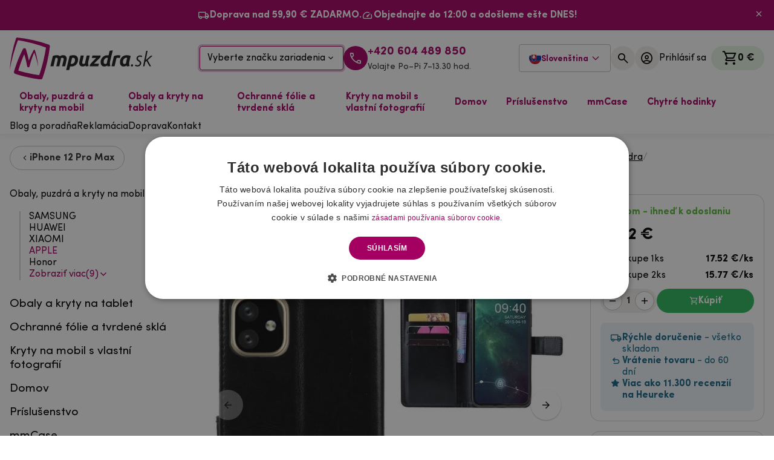

--- FILE ---
content_type: text/html; charset=UTF-8
request_url: https://mpuzdra.sk/sk/horse-pu-kozene-penezenkove-puzdro-na-mobil-iphone-12-pro-max-6-7-cierne.html
body_size: 29407
content:
<!DOCTYPE html>
    <html lang="sk">

<head>
    <base href="https://mpuzdra.sk">
        <meta name="robots" content="index, follow">
    <meta charset="utf-8" />
    <meta http-equiv="X-UA-Compatible" content="IE=edge" />
    <meta name="viewport" content="width=device-width, initial-scale=1.0" />
    <meta name="description" content="Kvalitné horse PU kožené peněženkové puzdro na mobil iPhone 12 Pro Max 6,7 - čierne, ktoré perfektne sedí na Peněženková pouzdra type telefónu." />
    <meta name="keywords" content="" />
                <meta name="author" content="mpuzdra.sk" />
        
            <link rel="alternate" hreflang="cs-cz" href="https://mpouzdra.cz/horse-pu-kozene-penezenkove-pouzdro-na-mobil-iphone-12-pro-max-6-7-cerne.html" />
            <link rel="alternate" hreflang="sk-sk" href="https://mpuzdra.sk/sk/horse-pu-kozene-penezenkove-puzdro-na-mobil-iphone-12-pro-max-6-7-cierne.html" />
            <link rel="alternate" hreflang="hu-hu" href="https://mpouzdra.hu/lo-pu-b-r-penztarca-tok-iphone-12-pro-max-6-7-iphone-12-pro-max-6-7-keszulekhez" />
                    <link rel="canonical" href="https://mpuzdra.sk/sk/horse-pu-kozene-penezenkove-puzdro-na-mobil-iphone-12-pro-max-6-7-cierne.html" />
    
    <!-- DNS-prefetch external services - START -->
    <link rel="dns-prefetch" href="//cdn.cookie-script.com" />
    <link rel="dns-prefetch" href="//widget-v3.smartsuppcdn.com" />
    <link rel="dns-prefetch" href="//www.smartsuppchat.com" />
    <link rel="dns-prefetch" href="//fonts.googleapis.com" />
    <link rel="dns-prefetch" href="//fonts.gstatic.com" />
    <link rel="dns-prefetch" href="//connect.facebook.net" />
    <link rel="dns-prefetch" href="//google-analytics.com" />
    <link rel="dns-prefetch" href="//googletagmanager.com" />
    <link rel="dns-prefetch" href="//youtube.com" />
    <!-- DNS-prefetch external services - END -->
    <!-- Preconnect external services - START -->
    <link rel="preconnect" href="//consent.cookie-script.com">
    <link rel="preconnect" href="//www.smartsuppchat.com">
    <link rel="preconnect" href="//connect.facebook.net">
    <link rel="preconnect" href="//consent.cookie-script.com">
    <link rel="preconnect" href="//bootstrap.smartsuppchat.com">
    <link rel="preconnect" href="//translations.smartsuppcdn.com">
    <link rel="preconnect" href="//d70shl7vidtft.cloudfront.net">
    <link rel="preconnect" href="//widget-v3.smartsuppcdn.com">


    <script src="/assets/js/jquery.min.js" rel="preload" as="script" fetchpriority="high"></script>
    <script src="/assets/js/app.js?8" rel="preload" as="script" fetchpriority="high"></script>


    <!-- Preconnect external services - END -->
    <link rel="apple-touch-icon" sizes="180x180" href="./images/favicon/apple-touch-icon.png" />
    <link rel="icon" type="image/png" sizes="32x32" href="./images/favicon/favicon-32x32.png" />
    <link rel="icon" type="image/png" sizes="16x16" href="./images/favicon/favicon-16x16.png" />
    <link rel="manifest" href="./images/favicon/site.webmanifest" />
    <link rel="mask-icon" href="./images/favicon/safari-pinned-tab.svg" color="#5bbad5" />
    <link rel="shortcut icon" href="./images/favicon/favicon.ico" />
    <meta name="msapplication-TileColor" content="#7e7e7e" />
    <meta name="msapplication-config" content="./images/favicon/browserconfig.xml" />
    <meta name="theme-color" content="#a30062" />



            <!--
    <script defer src="./js/bundle.vendor.345de25c28d2698c462b.min.js"></script>
    <script defer src="./js/bundle.main.abe1cd73c5d653a221d9.min.js"></script>
    -->


        <link href="./css/vendor.69bda4acdab8e4cce41c.min.css?3" rel="stylesheet" rel="preload" as="style" fetchpriority="high">
        <link href="./css/main.73b400fba17b3930797d.min.css?3" rel="stylesheet" rel="preload" as="style" fetchpriority="high">


                    <script defer src="./js/bundle.vendor.ec918b6f15a691981048.min.js?4" fetchpriority="high"></script>
                <script defer src="./js/bundle.main.be2ae89094b2a3bed7b4_test.min.js?7" fetchpriority="high"></script>



    

    
    <link href="./css/custom.css?2" rel="stylesheet" rel="preload" as="style">

    

            <link href="/css/select2.min.css" rel="stylesheet">
        <script src="/js/select2.full.min.js"></script>
    
    

            <title>Horse PU kožené peněženkové puzdro na mobil iPhone 12 Pro Max 6,7  - Mpuzdra.sk</title>
        <meta property="og:title" content="Horse PU kožené peněženkové puzdro na mobil iPhone 12 Pro Max 6,7  - Mpuzdra.sk" />
            <meta property="og:description" content="Kvalitné horse PU kožené peněženkové puzdro na mobil iPhone 12 Pro Max 6,7 - čierne, ktoré perfektne sedí na Peněženková pouzdra type telefónu." />
    <meta property="og:type" content="website" />
    <meta property="og:site_name" content="Mpuzdra.sk" />
    <meta property="og:url" content="https://mpuzdra.sk/sk/horse-pu-kozene-penezenkove-puzdro-na-mobil-iphone-12-pro-max-6-7-cierne.html" />
    <meta property="og:image" content="https://mpuzdra.sk/images/products/horse-pu-kozene-penezenkove-pouzdro-na-mobil-iphone-12-pro-max-6-7-cerne-lgtfvu_s.jpg" />
    <meta property="og:locale" content="sk_SK" />
                <!-- Google tag (gtag.js) -->
        <script async src="https://www.googletagmanager.com/gtag/js?id=AW-830359826"></script>
        <script>
            window.dataLayer = window.dataLayer || [];

            function gtag() {
                dataLayer.push(arguments);
            }
            gtag("consent", "default", {
                ad_storage: "denied",
                analytics_storage: "denied",
                functionality_storage: "denied",
                personalization_storage: "denied",
                security_storage: "denied",
                ad_personalization: "denied",
                ad_user_data: "denied",
                wait_for_update: 5000
            });
            gtag("set", "ads_data_redaction", true);
            dataLayer.push({
                "event": "defaultConsentsSet"
            });

            gtag('js', new Date());
            gtag('config', 'AW-830359826');
        </script>

        <!-- Optimio - cookie lišta 29.4.2024 -->
        <script type="text/javascript" fetchpriority="high" charset="UTF-8" src="//cdn.cookie-script.com/s/2a6a7919db483eece7918c58f252360c.js"></script>


        <!--<script type="text/javascript" src="https://www.termsfeed.com/public/cookie-consent/4.1.0/cookie-consent.js" charset="UTF-8"></script>
        <script type="text/javascript" charset="UTF-8">
            document.addEventListener('DOMContentLoaded', function() {
                cookieconsent.run({
                    "notice_banner_type": "simple",
                    "consent_type": "express",
                    "palette": "light",
                    "language": "sk",
                    "page_load_consent_levels": ["strictly-necessary"],
                    "notice_banner_reject_button_hide": false,
                    "preferences_center_close_button_hide": false,
                    "website_name": "https://www.mpuzdra.sk/",
                    "website_privacy_policy_url": "https://www.mpuzdra.sk/sk/suhlas-so-spracovanim-osobnych-udajov-a-informacie-o-spracovani-osobnych-udajov/"
                });
            });
        </script>
        <noscript>ePrivacy and GPDR Cookie Consent by <a href="https://www.TermsFeed.com/" rel="nofollow">TermsFeed Generator</a></noscript>

        <script type="text/plain" data-cookie-consent="strictly-necessary">gtag('consent', 'update', {'ad_storage': 'granted','ad_user_data': 'granted'});</script>
        <script type="text/plain" data-cookie-consent="functionality">gtag('consent', 'update', {'ad_storage': 'granted','ad_user_data': 'granted'});</script>
        <script type="text/plain" data-cookie-consent="tracking">gtag('consent', 'update', {'ad_personalization': 'granted' });</script>
        <script type="text/plain" data-cookie-consent="targeting">gtag('consent', 'update', {'analytics_storage': 'granted'});</script>
-->

        <!-- Google Tag Manager -->
        <script>
            (function(w, d, s, l, i) {
                w[l] = w[l] || [];
                w[l].push({
                    'gtm.start': new Date().getTime(),
                    event: 'gtm.js'
                });
                var f = d.getElementsByTagName(s)[0],
                    j = d.createElement(s),
                    dl = l != 'dataLayer' ? '&l=' + l : '';
                j.async = true;
                j.src =
                    'https://www.googletagmanager.com/gtm.js?id=' + i + dl;
                f.parentNode.insertBefore(j, f);
            })(window, document, 'script', 'dataLayer', 'GTM-WCCHX93D');
        </script>
        <!-- End Google Tag Manager -->

        <!-- Meta Pixel Code -->
        <script>
            ! function(f, b, e, v, n, t, s) {
                if (f.fbq) return;
                n = f.fbq = function() {
                    n.callMethod ?
                        n.callMethod.apply(n, arguments) : n.queue.push(arguments)
                };
                if (!f._fbq) f._fbq = n;
                n.push = n;
                n.loaded = !0;
                n.version = '2.0';
                n.queue = [];
                t = b.createElement(e);
                t.async = !0;
                t.src = v;
                s = b.getElementsByTagName(e)[0];
                s.parentNode.insertBefore(t, s)
            }(window, document, 'script',
                'https://connect.facebook.net/en_US/fbevents.js');
            fbq('init', '443809333560593');
            fbq('track', 'PageView');
        </script>
        <noscript><img height="1" width="1" style="display:none"
                src="https://www.facebook.com/tr?id=443809333560593&ev=PageView&noscript=1" /></noscript>
        <!-- End Meta Pixel Code -->


    
    
</head>

<body class="font-sans">
                <!-- Google Tag Manager (noscript) -->
        <noscript><iframe src="https://www.googletagmanager.com/ns.html?id=GTM-WCCHX93D" height="0" width="0" style="display:none;visibility:hidden"></iframe></noscript>
        <!-- End Google Tag Manager (noscript) -->
    
        <div class="notice notice--banner !px-0" style="display: none">
        <div class="container flex flex-wrap !gap-x-8 !gap-y-1 justify-center">
            <div class="notice__item">
                <i class="notice__icon icon icon-local_shipping"></i>
                <p class="notice__text">
                    <strong>Doprava nad 59,90 € ZADARMO.</strong>                </p>
            </div>
            <div class="notice__item">
                <i class="notice__icon icon icon-speed"></i>
                <p class="notice__text">
                    <meta charset="UTF-8" /><strong>Objednajte do 12:00 a odošleme ešte DNES!</strong>                </p>
            </div>
        </div>
        <button id="closeNotice" aria-label="Zavřít"><i class="icon icon-close"></i></button>
    </div>
    <script>
        localStorage.getItem("noticeClosed") || (document.querySelector(".notice.notice--banner").style.display = "flex");
    </script>

    <header class="navbar py-3 !sticky top-0 z-50">
        <div class="container">
            <div class="grid lg-max:grid-cols-[1fr_133px_1fr] lg:flex lg:items-center justify-between">
                <div class="flex lg:hidden">
                    <button type="button" class="flex-center flex-grow-0 flex-col items-start justify-center lg-max:ml-2" data-te-offcanvas-toggle data-te-target="#main-menu" aria-controls="main-menu" aria-label="hlavní menu" aria-controls="main-menu">
                        <div class="menu-icon" id="hamburger">
                            <span></span>
                            <span></span>
                            <span></span>
                        </div>
                        <span class="text-primary font-bold text-[11px] mt-2 leading-1" id="hamburgerOpen">MENU</span> <span class="text-primary font-bold text-[11px] mt-2 leading-1 hidden" id="hamburgerClose">ZAVRIEŤ</span>
                    </button>
                </div>
                <a href="/" class="navbar__logo flex lg-max:col-start-2"> <img src="../images/logo-sk.svg" alt="Mpúzdra.sk logo" width="235.61" height="166" fetchpriority="high" /> </a>
                <div class="flex-center gap-5 lg-max:hidden">
                    <div class="">
                        <button class="w-[238px] h-[40px] flex items-center justify-between border border-primary rounded px-3 hover:bg-primary-5 transition-all duration-200 shadow-[0_0_0_3px_var(--color-primary-25)]" data-te-ripple-init data-te-ripple-color="light" data-te-toggle="modal" data-te-target="#headerModal">
                            Vyberte značku zariadenia <i class="icon icon-expand_more"></i>
                        </button>
                    </div>
                                            <a class="flex-center gap-2 lg-max:hidden" href="tel:+420+420 604 489 850">
                            <div class="bg-primary w-10 h-10 flex-shrink-0 rounded-full flex-center"><i class="icon icon-call-40 text-[24px] text-white"></i></div>
                            <div class="flex flex-col"><span class="text-primary font-bold h4 !mb-0 leading-1.1">+420 604 489 850</span> <span class="leading-1.1 text-paragraph text-[14px]">Volajte Po–Pi 7–13.30 hod.</span></div>
                        </a>
                                    </div>
                <div class="flex justify-end gap-3 lg-max:col-start-3 lg-max:gap-1.5 lg-max:mr-1">
                    

                    

                    <div class="language relative inline-block text-left" id="langDropdown">
                        <button id="dropdownButton" class="inline-flex items-center gap-2 px-3 py-2 button button--bordered !rounded gap-1">
                            <img src="../images/sk.svg" alt="mpuzdra.sk" width="20" height="20">
                            <span class="text-primary md-max:hidden mt-1 text-sm">Slovenština</span>
                            <svg class="w-4 h-4 ml-1 text-primary language-arrow md-max:hidden" fill="none" stroke="currentColor" stroke-width="2" viewBox="0 0 24 24">
                                <path stroke-linecap="round" stroke-linejoin="round" d="M19 9l-7 7-7-7" />
                            </svg>
                        </button>
                        <div id="dropdownMenu" class="language-drodpown absolute z-10 right-0 rounded-md bg-white shadow-lg border border-gray-200 hidden">
                                                            <a href="https://mpouzdra.cz/horse-pu-kozene-penezenkove-pouzdro-na-mobil-iphone-12-pro-max-6-7-cerne.html" class="inline-flex items-center gap-2 px-4 pt-2 pb-0 hover:bg-gray-100 text-gray-800 w-full">
                                    <img src="../images/cz.svg" alt="mpouzdra.cz" width="20" height="20" loading="lazy">
                                    <span class="leading-normal mt-1 text-sm">Čeština</span>
                                </a>
                                                            <a href="https://mpuzdra.sk/sk/horse-pu-kozene-penezenkove-puzdro-na-mobil-iphone-12-pro-max-6-7-cierne.html" class="inline-flex items-center gap-2 px-4 pt-2 pb-0 hover:bg-gray-100 text-gray-800 w-full">
                                    <img src="../images/sk.svg" alt="mpuzdra.sk" width="20" height="20" loading="lazy">
                                    <span class="leading-normal mt-1 text-sm">Slovenština</span>
                                </a>
                                                            <a href="https://mpouzdra.hu/lo-pu-b-r-penztarca-tok-iphone-12-pro-max-6-7-iphone-12-pro-max-6-7-keszulekhez" class="inline-flex items-center gap-2 px-4 pt-2 pb-0 hover:bg-gray-100 text-gray-800 w-full">
                                    <img src="../images/hu.svg" alt="mpouzdra.hu" width="20" height="20" loading="lazy">
                                    <span class="leading-normal mt-1 text-sm">Magyar</span>
                                </a>
                                                    </div>
                    </div>

                    <script async defer>
                        const dropdownButton = document.getElementById('dropdownButton');
                        const dropdownMenu = document.getElementById('dropdownMenu');
                        dropdownButton.addEventListener('click', (e) => {
                            e.preventDefault();
                            e.stopPropagation();
                            dropdownMenu.classList.toggle('hidden');
                        });
                        document.addEventListener('click', (e) => {
                            if (!dropdownMenu.classList.contains('hidden')) {
                                dropdownMenu.classList.add('hidden');
                            }
                        });
                    </script>


                    
                                        <button class="flex items-center button-circle" data-te-toggle="modal" data-te-target="#searchModal" data-te-ripple-init data-te-ripple-color="light" aria-label="">
                        <div class="button-circle__icon"><i class="icon icon-search text-[24px]"></i></div>
                    </button>
                                                                <button class="lg-max:hidden flex items-center gap-2 button-circle" data-te-toggle="modal" data-te-target="#loginModal" data-te-ripple-init data-te-ripple-color="light" aria-label="Prihlásiť sa">
                            <div class="button-circle__icon"><i class="icon icon-account_circle text-[24px]"></i></div>
                            <span class="button-circle__text xl-max:hidden">Prihlásiť sa</span>
                        </button>
                                        <div class="xl:ml-2 flex-center">
                        <div class="relative cart-dropdown" data-te-dropdown-ref id="topCart">
    <button data-te-auto-close="outside" class="cart-dropdown__button" type="button" id="cartDropdown" data-te-dropdown-toggle-ref aria-expanded="false" aria-label="Košík">
        <i class="icon icon-shopping_cart"></i> <span id="cartSum" class="lg-max:hidden cart-dropdown__button-sum">0 €</span>
            </button>
    <div class="cart-dropdown__menu dropdown-menu dropdown-menu-end lg:!w-[508px] rounded-sm p-4 group/gr translate-y-[33px] !transition-all duration-200" aria-labelledby="cartDropdown" data-te-dropdown-menu-ref data-popper-placement="bottom-end">
        <div class="flex justify-between items-center mb-4">
            <div class="font-bold text-[18px]">Obsah košíka</div>
            <i class="icon icon-close text-[20px] cursor-pointer" onclick='document.getElementById("cartDropdown").click()'></i>
        </div>
        <div class="grid gap-2 mb-4 overflow-auto">

            Váš nákupný košík je prázdny        </div>
    </div>
</div>                    </div>
                </div>
            </div>
            <div class="select mt-3 flex justify-center lg:hidden">
                <button class="w-full h-[40px] flex items-center justify-between border border-primary rounded px-3 hover:bg-primary-5 transition-all duration-200 shadow-[0_0_0_3px_var(--color-primary-25)]" data-te-ripple-init data-te-ripple-color="light" data-te-toggle="modal" data-te-target="#headerModal">
                    Vyberte značku zariadenia <i class="icon icon-expand_more"></i>
                </button>
            </div>
        </div>
    </header>
    <nav class="navbar-menu">
        <div class="container">
            <div class="relative flex w-full items-center justify-between lg:flex-wrap">
                <div class="flex-grow basis-[100%] items-center lg:!flex lg:basis-auto lg-max:hidden">
                    <ul class="mr-auto flex flex-row" id="megamenu">

                                                    <li class="static megamenu">
                                <a class="megamenu__dropdown" href="obaly-pouzdra-a-kryty-na-mobil" id="dropdownMenuButton0" aria-expanded="false">
                                    Obaly, puzdrá a kryty na mobil                                </a>
                                <div class="megamenu__dropdown-menu" style="visibility: hidden;" aria-labelledby="dropdownMenuButton0">
                                                                            <div class="grid grid-cols-[1.6fr_1fr] xl:grid-cols-[2fr_1fr] gap-8">
                                            <div>
                                                <div class="grid grid-cols-4 xl:grid-cols-5 gap-2 auto-rows-max">
                                                                                                            <a href="sk/samsung" class="brand-tile">
                                                            <div class="brand-tile__image">
                                                                <picture>
                                                                    <source srcset="images/category/LKe0dAuB_b.webp" type="image/webp">
                                                                    <source srcset="images/category/LKe0dAuB_b.jpg" type="image/jpeg">
                                                                    <img loading="lazy" src="images/category/LKe0dAuB_b.jpg" alt="SAMSUNG" width="266" height="266">
                                                                </picture>
                                                            </div>
                                                            <div class="brand-tile__title">SAMSUNG</div>
                                                        </a>
                                                                                                            <a href="sk/huawei" class="brand-tile">
                                                            <div class="brand-tile__image">
                                                                <picture>
                                                                    <source srcset="images/category/SwmaTyLz_b.webp" type="image/webp">
                                                                    <source srcset="images/category/SwmaTyLz_b.jpg" type="image/jpeg">
                                                                    <img loading="lazy" src="images/category/SwmaTyLz_b.jpg" alt="HUAWEI" width="266" height="266">
                                                                </picture>
                                                            </div>
                                                            <div class="brand-tile__title">HUAWEI</div>
                                                        </a>
                                                                                                            <a href="sk/xiaomi" class="brand-tile">
                                                            <div class="brand-tile__image">
                                                                <picture>
                                                                    <source srcset="images/category/NBxerVzI_b.webp" type="image/webp">
                                                                    <source srcset="images/category/NBxerVzI_b.jpg" type="image/jpeg">
                                                                    <img loading="lazy" src="images/category/NBxerVzI_b.jpg" alt="XIAOMI" width="266" height="266">
                                                                </picture>
                                                            </div>
                                                            <div class="brand-tile__title">XIAOMI</div>
                                                        </a>
                                                                                                            <a href="obaly-puzdra-kryty-apple" class="brand-tile">
                                                            <div class="brand-tile__image">
                                                                <picture>
                                                                    <source srcset="images/category/jKda0ipT_b.webp" type="image/webp">
                                                                    <source srcset="images/category/jKda0ipT_b.jpg" type="image/jpeg">
                                                                    <img loading="lazy" src="images/category/jKda0ipT_b.jpg" alt="APPLE" width="266" height="266">
                                                                </picture>
                                                            </div>
                                                            <div class="brand-tile__title">APPLE</div>
                                                        </a>
                                                                                                            <a href="puzdra-obaly-honor" class="brand-tile">
                                                            <div class="brand-tile__image">
                                                                <picture>
                                                                    <source srcset="images/category/DYJALhjV_b.webp" type="image/webp">
                                                                    <source srcset="images/category/DYJALhjV_b.jpg" type="image/jpeg">
                                                                    <img loading="lazy" src="images/category/DYJALhjV_b.jpg" alt="Honor" width="266" height="266">
                                                                </picture>
                                                            </div>
                                                            <div class="brand-tile__title">Honor</div>
                                                        </a>
                                                                                                            <a href="puzdra-obaly-nokia" class="brand-tile">
                                                            <div class="brand-tile__image">
                                                                <picture>
                                                                    <source srcset="images/category/p5bEiaSX_b.webp" type="image/webp">
                                                                    <source srcset="images/category/p5bEiaSX_b.jpg" type="image/jpeg">
                                                                    <img loading="lazy" src="images/category/p5bEiaSX_b.jpg" alt="NOKIA" width="266" height="266">
                                                                </picture>
                                                            </div>
                                                            <div class="brand-tile__title">NOKIA</div>
                                                        </a>
                                                                                                            <a href="sk/sony" class="brand-tile">
                                                            <div class="brand-tile__image">
                                                                <picture>
                                                                    <source srcset="images/category/sNWA9NWe_b.webp" type="image/webp">
                                                                    <source srcset="images/category/sNWA9NWe_b.jpg" type="image/jpeg">
                                                                    <img loading="lazy" src="images/category/sNWA9NWe_b.jpg" alt="SONY" width="266" height="266">
                                                                </picture>
                                                            </div>
                                                            <div class="brand-tile__title">SONY</div>
                                                        </a>
                                                                                                            <a href="sk/obaly-puzdra-google" class="brand-tile">
                                                            <div class="brand-tile__image">
                                                                <picture>
                                                                    <source srcset="images/category/IR0tsu8X_b.webp" type="image/webp">
                                                                    <source srcset="images/category/IR0tsu8X_b.jpg" type="image/jpeg">
                                                                    <img loading="lazy" src="images/category/IR0tsu8X_b.jpg" alt="Google" width="266" height="266">
                                                                </picture>
                                                            </div>
                                                            <div class="brand-tile__title">Google</div>
                                                        </a>
                                                                                                            <a href="sk/motorola" class="brand-tile">
                                                            <div class="brand-tile__image">
                                                                <picture>
                                                                    <source srcset="images/category/YQYpcArZ_b.webp" type="image/webp">
                                                                    <source srcset="images/category/YQYpcArZ_b.jpg" type="image/jpeg">
                                                                    <img loading="lazy" src="images/category/YQYpcArZ_b.jpg" alt="Motorola" width="266" height="266">
                                                                </picture>
                                                            </div>
                                                            <div class="brand-tile__title">Motorola</div>
                                                        </a>
                                                                                                            <a href="sk/obaly-puzdra-a-kryty-na-mobil/dle-znacky-zarizeni/realme" class="brand-tile">
                                                            <div class="brand-tile__image">
                                                                <picture>
                                                                    <source srcset="images/category/cHTvDc4W_b.webp" type="image/webp">
                                                                    <source srcset="images/category/cHTvDc4W_b.jpg" type="image/jpeg">
                                                                    <img loading="lazy" src="images/category/cHTvDc4W_b.jpg" alt="Realme" width="266" height="266">
                                                                </picture>
                                                            </div>
                                                            <div class="brand-tile__title">Realme</div>
                                                        </a>
                                                                                                    </div>
                                                <a href="obaly-pouzdra-a-kryty-na-mobil" class="text-primary group inline-flex items-center font-bold mt-4">
                                                    <span class="group-hover:underline">Zobraziť všetko</span> <i class="icon icon-chevron_right ml-1 text-[1.1em]"></i>
                                                </a>
                                            </div>
                                            <div class="flex-col flex gap-y-4 items-end">
                                                <div class="flex relative rounded-2xl overflow-hidden w-full">
                                                    <div class="flex flex-col justify-center items-start p-6 xl:p-8 relative z-10">
                                                        <div class="h3 max-w-[13ch] leading-1.2">Gélové puzdrá
                 <br>
                 s vlastným motívom</div>
                                                        <a href="/kryty-na-mobil-s-vlastni-fotografii-motivem" class="button mt-4">Navrhnúť vlastné puzdro</a>
                                                    </div>
                                                    <img class="absolute inset-0 object-cover h-full w-full" src="./images/menu_banner_podklad.jpg" alt="Gélové puzdrá
                 <br>
                 s vlastným motívom" width="1010" height="508" loading="lazy" />
                                                </div>
                                                <div class="flex mb-4 gap-2">
                                                    <div class="notice notice--inverted notice--centered !py-2">
                                                        <div class="notice__item">
                                                            <i class="notice__icon icon icon-local_shipping"></i>
                                                            <p class="notice__text"><strong>Doprava nad 59,90 € ZADARMO.</strong></p>
                                                        </div>
                                                    </div>
                                                    <div class="notice notice--inverted notice--centered !py-2">
                                                        <div class="notice__item">
                                                            <i class="notice__icon icon icon-speed"></i>
                                                            <p class="notice__text"><meta charset="UTF-8" /><strong>Objednajte do 12:00 a odošleme ešte DNES!</strong></p>
                                                        </div>
                                                    </div>
                                                </div>
                                                <div class="flex items-center gap-4">
                                                    <img src="./images/palec.png" srcset="./images/palec.png, ./images/palec2x.png 2x, ./images/palec3x.png 3x" alt="maskot mpúzdra" width="68" height="64" loading="lazy" class="w-[68px] h-[64px]" sizes="68px" />
                                                    <div>
                                                        <div class="h4 font-bold !mb-0">Neviete si s niečím rady</div>
                                                        <div class="mb-0">Volajte a píšte Po–Pi 7–13.30</div>
                                                    </div>
                                                    <img src="./images/sipka-dolu.svg" alt="Šípka" width="26.48" height="36.29" loading="lazy" />
                                                </div>
                                                <div class="flex gap-4">
                                                    <a href="mailto:info@mpouzdra.cz" class="flex-center gap-2 font-bold">
                                                        <div class="bg-primary w-10 h-10 flex-shrink-0 rounded-full flex-center"><i class="icon icon-mail text-[24px] text-white"></i></div>
                                                        <span>info@mpouzdra.cz</span>
                                                    </a>
                                                    <a class="flex-center gap-2 font-bold" href="tel:+420+420 604 489 850">
                                                        <div class="bg-primary w-10 h-10 flex-shrink-0 rounded-full flex-center"><i class="icon icon-call-40 text-[24px] text-white"></i></div>
                                                        <span>+420 604 489 850</span>
                                                    </a>
                                                </div>
                                            </div>
                                        </div>
                                                            <li class="static megamenu">
                                <a class="megamenu__dropdown" href="puzdra-a-obaly-na-tablety" id="dropdownMenuButton0" aria-expanded="false">
                                    Obaly a kryty na tablet                                </a>
                                <div class="megamenu__dropdown-menu" style="visibility: hidden;" aria-labelledby="dropdownMenuButton0">
                                                                            <div class="grid grid-cols-[1.6fr_1fr] xl:grid-cols-[2fr_1fr] gap-8">
                                            <div>
                                                <div class="grid grid-cols-4 xl:grid-cols-5 gap-2 auto-rows-max">
                                                                                                            <a href="sk/lenovo" class="brand-tile">
                                                            <div class="brand-tile__image">
                                                                <picture>
                                                                    <source srcset="images/category/t2pUIT4K_b.webp" type="image/webp">
                                                                    <source srcset="images/category/t2pUIT4K_b.jpg" type="image/jpeg">
                                                                    <img loading="lazy" src="images/category/t2pUIT4K_b.jpg" alt="Lenovo" width="266" height="266">
                                                                </picture>
                                                            </div>
                                                            <div class="brand-tile__title">Lenovo</div>
                                                        </a>
                                                                                                            <a href="obaly-a-puzdra-na-tablety-samsung" class="brand-tile">
                                                            <div class="brand-tile__image">
                                                                <picture>
                                                                    <source srcset="images/category/fmWp3uNa_b.webp" type="image/webp">
                                                                    <source srcset="images/category/fmWp3uNa_b.jpg" type="image/jpeg">
                                                                    <img loading="lazy" src="images/category/fmWp3uNa_b.jpg" alt="Obaly na tablet Samsung" width="266" height="266">
                                                                </picture>
                                                            </div>
                                                            <div class="brand-tile__title">Obaly na tablet Samsung</div>
                                                        </a>
                                                                                                            <a href="puzdra-a-obaly-na-ipad" class="brand-tile">
                                                            <div class="brand-tile__image">
                                                                <picture>
                                                                    <source srcset="images/category/b2ZO7R0L_b.webp" type="image/webp">
                                                                    <source srcset="images/category/b2ZO7R0L_b.jpg" type="image/jpeg">
                                                                    <img loading="lazy" src="images/category/b2ZO7R0L_b.jpg" alt="Obaly na iPad" width="266" height="266">
                                                                </picture>
                                                            </div>
                                                            <div class="brand-tile__title">Obaly na iPad</div>
                                                        </a>
                                                                                                            <a href="obaly-a-puzdra-na-tablety-xiaomi" class="brand-tile">
                                                            <div class="brand-tile__image">
                                                                <picture>
                                                                    <source srcset="images/category/Ywrzhy5S_b.webp" type="image/webp">
                                                                    <source srcset="images/category/Ywrzhy5S_b.jpg" type="image/jpeg">
                                                                    <img loading="lazy" src="images/category/Ywrzhy5S_b.jpg" alt="Obaly na tablet Xiaomi" width="266" height="266">
                                                                </picture>
                                                            </div>
                                                            <div class="brand-tile__title">Obaly na tablet Xiaomi</div>
                                                        </a>
                                                                                                            <a href="kryty-a-puzdra-pre-tablety-huawei" class="brand-tile">
                                                            <div class="brand-tile__image">
                                                                <picture>
                                                                    <source srcset="images/category/G83ZYm9Z_b.webp" type="image/webp">
                                                                    <source srcset="images/category/G83ZYm9Z_b.jpg" type="image/jpeg">
                                                                    <img loading="lazy" src="images/category/G83ZYm9Z_b.jpg" alt="Obaly na tablet Huawei" width="266" height="266">
                                                                </picture>
                                                            </div>
                                                            <div class="brand-tile__title">Obaly na tablet Huawei</div>
                                                        </a>
                                                                                                            <a href="obaly-kryty-a-puzdra-na-tablety-honor" class="brand-tile">
                                                            <div class="brand-tile__image">
                                                                <picture>
                                                                    <source srcset="images/category/pgf8tnHQ_b.webp" type="image/webp">
                                                                    <source srcset="images/category/pgf8tnHQ_b.jpg" type="image/jpeg">
                                                                    <img loading="lazy" src="images/category/pgf8tnHQ_b.jpg" alt="Obaly na tablet Honor" width="266" height="266">
                                                                </picture>
                                                            </div>
                                                            <div class="brand-tile__title">Obaly na tablet Honor</div>
                                                        </a>
                                                                                                    </div>
                                                <a href="puzdra-a-obaly-na-tablety" class="text-primary group inline-flex items-center font-bold mt-4">
                                                    <span class="group-hover:underline">Zobraziť všetko</span> <i class="icon icon-chevron_right ml-1 text-[1.1em]"></i>
                                                </a>
                                            </div>
                                            <div class="flex-col flex gap-y-4 items-end">
                                                <div class="flex relative rounded-2xl overflow-hidden w-full">
                                                    <div class="flex flex-col justify-center items-start p-6 xl:p-8 relative z-10">
                                                        <div class="h3 max-w-[13ch] leading-1.2">Gélové puzdrá
                 <br>
                 s vlastným motívom</div>
                                                        <a href="/kryty-na-mobil-s-vlastni-fotografii-motivem" class="button mt-4">Navrhnúť vlastné puzdro</a>
                                                    </div>
                                                    <img class="absolute inset-0 object-cover h-full w-full" src="./images/menu_banner_podklad.jpg" alt="Gélové puzdrá
                 <br>
                 s vlastným motívom" width="1010" height="508" loading="lazy" />
                                                </div>
                                                <div class="flex mb-4 gap-2">
                                                    <div class="notice notice--inverted notice--centered !py-2">
                                                        <div class="notice__item">
                                                            <i class="notice__icon icon icon-local_shipping"></i>
                                                            <p class="notice__text"><strong>Doprava nad 59,90 € ZADARMO.</strong></p>
                                                        </div>
                                                    </div>
                                                    <div class="notice notice--inverted notice--centered !py-2">
                                                        <div class="notice__item">
                                                            <i class="notice__icon icon icon-speed"></i>
                                                            <p class="notice__text"><meta charset="UTF-8" /><strong>Objednajte do 12:00 a odošleme ešte DNES!</strong></p>
                                                        </div>
                                                    </div>
                                                </div>
                                                <div class="flex items-center gap-4">
                                                    <img src="./images/palec.png" srcset="./images/palec.png, ./images/palec2x.png 2x, ./images/palec3x.png 3x" alt="maskot mpúzdra" width="68" height="64" loading="lazy" class="w-[68px] h-[64px]" sizes="68px" />
                                                    <div>
                                                        <div class="h4 font-bold !mb-0">Neviete si s niečím rady</div>
                                                        <div class="mb-0">Volajte a píšte Po–Pi 7–13.30</div>
                                                    </div>
                                                    <img src="./images/sipka-dolu.svg" alt="Šípka" width="26.48" height="36.29" loading="lazy" />
                                                </div>
                                                <div class="flex gap-4">
                                                    <a href="mailto:info@mpouzdra.cz" class="flex-center gap-2 font-bold">
                                                        <div class="bg-primary w-10 h-10 flex-shrink-0 rounded-full flex-center"><i class="icon icon-mail text-[24px] text-white"></i></div>
                                                        <span>info@mpouzdra.cz</span>
                                                    </a>
                                                    <a class="flex-center gap-2 font-bold" href="tel:+420+420 604 489 850">
                                                        <div class="bg-primary w-10 h-10 flex-shrink-0 rounded-full flex-center"><i class="icon icon-call-40 text-[24px] text-white"></i></div>
                                                        <span>+420 604 489 850</span>
                                                    </a>
                                                </div>
                                            </div>
                                        </div>
                                                            <li class="static megamenu">
                                <a class="megamenu__dropdown" href="sk/ochranne-folie-a-tvrdene-skla" id="dropdownMenuButton0" aria-expanded="false">
                                    Ochranné fólie a tvrdené sklá                                </a>
                                <div class="megamenu__dropdown-menu" style="visibility: hidden;" aria-labelledby="dropdownMenuButton0">
                                                                            <div class="grid grid-cols-[1.6fr_1fr] xl:grid-cols-[2fr_1fr] gap-8">
                                            <div>
                                                <div class="grid grid-cols-4 xl:grid-cols-5 gap-2 auto-rows-max">
                                                                                                            <a href="sk/tvrzena-skla-na-mobil/samsung-tvrzena-skla" class="brand-tile">
                                                            <div class="brand-tile__image">
                                                                <picture>
                                                                    <source srcset="images/category/zMztFmH8_b.webp" type="image/webp">
                                                                    <source srcset="images/category/zMztFmH8_b.jpg" type="image/jpeg">
                                                                    <img loading="lazy" src="images/category/zMztFmH8_b.jpg" alt="SAMSUNG" width="266" height="266">
                                                                </picture>
                                                            </div>
                                                            <div class="brand-tile__title">SAMSUNG</div>
                                                        </a>
                                                                                                            <a href="sk/tvrzena-skla-na-mobil/huawei-tvrzena-skla" class="brand-tile">
                                                            <div class="brand-tile__image">
                                                                <picture>
                                                                    <source srcset="images/category/OdzwV9qw_b.webp" type="image/webp">
                                                                    <source srcset="images/category/OdzwV9qw_b.jpg" type="image/jpeg">
                                                                    <img loading="lazy" src="images/category/OdzwV9qw_b.jpg" alt="HUAWEI" width="266" height="266">
                                                                </picture>
                                                            </div>
                                                            <div class="brand-tile__title">HUAWEI</div>
                                                        </a>
                                                                                                            <a href="sk/tvrzena-skla-na-mobil/xiaomi-tvrzena-skla" class="brand-tile">
                                                            <div class="brand-tile__image">
                                                                <picture>
                                                                    <source srcset="images/category/eewRXvL8_b.webp" type="image/webp">
                                                                    <source srcset="images/category/eewRXvL8_b.jpg" type="image/jpeg">
                                                                    <img loading="lazy" src="images/category/eewRXvL8_b.jpg" alt="XIAOMI" width="266" height="266">
                                                                </picture>
                                                            </div>
                                                            <div class="brand-tile__title">XIAOMI</div>
                                                        </a>
                                                                                                            <a href="apple-9096" class="brand-tile">
                                                            <div class="brand-tile__image">
                                                                <picture>
                                                                    <source srcset="images/category/z6VgDcF3_b.webp" type="image/webp">
                                                                    <source srcset="images/category/z6VgDcF3_b.jpg" type="image/jpeg">
                                                                    <img loading="lazy" src="images/category/z6VgDcF3_b.jpg" alt="APPLE" width="266" height="266">
                                                                </picture>
                                                            </div>
                                                            <div class="brand-tile__title">APPLE</div>
                                                        </a>
                                                                                                            <a href="sk/tvrzena-skla-na-mobil/honor-tvrdene-skla" class="brand-tile">
                                                            <div class="brand-tile__image">
                                                                <picture>
                                                                    <source srcset="images/category/fNHscfH0_b.webp" type="image/webp">
                                                                    <source srcset="images/category/fNHscfH0_b.jpg" type="image/jpeg">
                                                                    <img loading="lazy" src="images/category/fNHscfH0_b.jpg" alt="HONOR" width="266" height="266">
                                                                </picture>
                                                            </div>
                                                            <div class="brand-tile__title">HONOR</div>
                                                        </a>
                                                                                                            <a href="sk/tvrzena-skla-na-mobil/nokia-tvrzena-skla" class="brand-tile">
                                                            <div class="brand-tile__image">
                                                                <picture>
                                                                    <source srcset="images/category/CiKvrbUJ_b.webp" type="image/webp">
                                                                    <source srcset="images/category/CiKvrbUJ_b.jpg" type="image/jpeg">
                                                                    <img loading="lazy" src="images/category/CiKvrbUJ_b.jpg" alt="NOKIA" width="266" height="266">
                                                                </picture>
                                                            </div>
                                                            <div class="brand-tile__title">NOKIA</div>
                                                        </a>
                                                                                                            <a href="sk/folie-na-mobil/lenovo-folie-na-mobil" class="brand-tile">
                                                            <div class="brand-tile__image">
                                                                <picture>
                                                                    <source srcset="images/category/gYk9FVOi_b.webp" type="image/webp">
                                                                    <source srcset="images/category/gYk9FVOi_b.jpg" type="image/jpeg">
                                                                    <img loading="lazy" src="images/category/gYk9FVOi_b.jpg" alt="LENOVO" width="266" height="266">
                                                                </picture>
                                                            </div>
                                                            <div class="brand-tile__title">LENOVO</div>
                                                        </a>
                                                                                                            <a href="sk/tvrzena-skla-na-mobil/sony-tvrzena-skla" class="brand-tile">
                                                            <div class="brand-tile__image">
                                                                <picture>
                                                                    <source srcset="images/category/izQa8P3W_b.webp" type="image/webp">
                                                                    <source srcset="images/category/izQa8P3W_b.jpg" type="image/jpeg">
                                                                    <img loading="lazy" src="images/category/izQa8P3W_b.jpg" alt="SONY" width="266" height="266">
                                                                </picture>
                                                            </div>
                                                            <div class="brand-tile__title">SONY</div>
                                                        </a>
                                                                                                            <a href="sk/tvrzena-skla-na-mobil/motorola-tvrzena-skla" class="brand-tile">
                                                            <div class="brand-tile__image">
                                                                <picture>
                                                                    <source srcset="images/category/kNRMYG0w_b.webp" type="image/webp">
                                                                    <source srcset="images/category/kNRMYG0w_b.jpg" type="image/jpeg">
                                                                    <img loading="lazy" src="images/category/kNRMYG0w_b.jpg" alt="Motorola" width="266" height="266">
                                                                </picture>
                                                            </div>
                                                            <div class="brand-tile__title">Motorola</div>
                                                        </a>
                                                                                                            <a href="sk/ochranne-folie-a-tvrdene-skla/oppo-1" class="brand-tile">
                                                            <div class="brand-tile__image">
                                                                <picture>
                                                                    <source srcset="images/category/UgNJqErV_b.webp" type="image/webp">
                                                                    <source srcset="images/category/UgNJqErV_b.jpg" type="image/jpeg">
                                                                    <img loading="lazy" src="images/category/UgNJqErV_b.jpg" alt="Oppo" width="266" height="266">
                                                                </picture>
                                                            </div>
                                                            <div class="brand-tile__title">Oppo</div>
                                                        </a>
                                                                                                    </div>
                                                <a href="sk/ochranne-folie-a-tvrdene-skla" class="text-primary group inline-flex items-center font-bold mt-4">
                                                    <span class="group-hover:underline">Zobraziť všetko</span> <i class="icon icon-chevron_right ml-1 text-[1.1em]"></i>
                                                </a>
                                            </div>
                                            <div class="flex-col flex gap-y-4 items-end">
                                                <div class="flex relative rounded-2xl overflow-hidden w-full">
                                                    <div class="flex flex-col justify-center items-start p-6 xl:p-8 relative z-10">
                                                        <div class="h3 max-w-[13ch] leading-1.2">Gélové puzdrá
                 <br>
                 s vlastným motívom</div>
                                                        <a href="/kryty-na-mobil-s-vlastni-fotografii-motivem" class="button mt-4">Navrhnúť vlastné puzdro</a>
                                                    </div>
                                                    <img class="absolute inset-0 object-cover h-full w-full" src="./images/menu_banner_podklad.jpg" alt="Gélové puzdrá
                 <br>
                 s vlastným motívom" width="1010" height="508" loading="lazy" />
                                                </div>
                                                <div class="flex mb-4 gap-2">
                                                    <div class="notice notice--inverted notice--centered !py-2">
                                                        <div class="notice__item">
                                                            <i class="notice__icon icon icon-local_shipping"></i>
                                                            <p class="notice__text"><strong>Doprava nad 59,90 € ZADARMO.</strong></p>
                                                        </div>
                                                    </div>
                                                    <div class="notice notice--inverted notice--centered !py-2">
                                                        <div class="notice__item">
                                                            <i class="notice__icon icon icon-speed"></i>
                                                            <p class="notice__text"><meta charset="UTF-8" /><strong>Objednajte do 12:00 a odošleme ešte DNES!</strong></p>
                                                        </div>
                                                    </div>
                                                </div>
                                                <div class="flex items-center gap-4">
                                                    <img src="./images/palec.png" srcset="./images/palec.png, ./images/palec2x.png 2x, ./images/palec3x.png 3x" alt="maskot mpúzdra" width="68" height="64" loading="lazy" class="w-[68px] h-[64px]" sizes="68px" />
                                                    <div>
                                                        <div class="h4 font-bold !mb-0">Neviete si s niečím rady</div>
                                                        <div class="mb-0">Volajte a píšte Po–Pi 7–13.30</div>
                                                    </div>
                                                    <img src="./images/sipka-dolu.svg" alt="Šípka" width="26.48" height="36.29" loading="lazy" />
                                                </div>
                                                <div class="flex gap-4">
                                                    <a href="mailto:info@mpouzdra.cz" class="flex-center gap-2 font-bold">
                                                        <div class="bg-primary w-10 h-10 flex-shrink-0 rounded-full flex-center"><i class="icon icon-mail text-[24px] text-white"></i></div>
                                                        <span>info@mpouzdra.cz</span>
                                                    </a>
                                                    <a class="flex-center gap-2 font-bold" href="tel:+420+420 604 489 850">
                                                        <div class="bg-primary w-10 h-10 flex-shrink-0 rounded-full flex-center"><i class="icon icon-call-40 text-[24px] text-white"></i></div>
                                                        <span>+420 604 489 850</span>
                                                    </a>
                                                </div>
                                            </div>
                                        </div>
                                                            <li class="static megamenu">
                                <a class="megamenu__dropdown" href="sk/kryty-na-mobil-s-vlastni-fotografii-motivem" id="dropdownMenuButton0" aria-expanded="false">
                                    Kryty na mobil s vlastní fotografií                                </a>
                                <div class="megamenu__dropdown-menu" style="visibility: hidden;" aria-labelledby="dropdownMenuButton0">
                                                                            <div class="grid grid-cols-[1.6fr_1fr] xl:grid-cols-[2fr_1fr] gap-8">
                                            <div>
                                                <div class="grid grid-cols-4 xl:grid-cols-5 gap-2 auto-rows-max">
                                                                                                            <a href="sk/kryty-na-mobil-s-vlastni-fotografii-motivem/samsung" class="brand-tile">
                                                            <div class="brand-tile__image">
                                                                <picture>
                                                                    <source srcset="images/category/27SfdEUh_b.webp" type="image/webp">
                                                                    <source srcset="images/category/27SfdEUh_b.jpg" type="image/jpeg">
                                                                    <img loading="lazy" src="images/category/27SfdEUh_b.jpg" alt="Samsung" width="266" height="266">
                                                                </picture>
                                                            </div>
                                                            <div class="brand-tile__title">Samsung</div>
                                                        </a>
                                                                                                            <a href="sk/kryty-na-mobil-s-vlastni-fotografii-motivem/motorola" class="brand-tile">
                                                            <div class="brand-tile__image">
                                                                <picture>
                                                                    <source srcset="images/category/o5TF0oXu_b.webp" type="image/webp">
                                                                    <source srcset="images/category/o5TF0oXu_b.jpg" type="image/jpeg">
                                                                    <img loading="lazy" src="images/category/o5TF0oXu_b.jpg" alt="Motorola" width="266" height="266">
                                                                </picture>
                                                            </div>
                                                            <div class="brand-tile__title">Motorola</div>
                                                        </a>
                                                                                                            <a href="sk/kryty-na-mobil-s-vlastni-fotografii-motivem/huawei" class="brand-tile">
                                                            <div class="brand-tile__image">
                                                                <picture>
                                                                    <source srcset="images/category/oLcRIZWY_b.webp" type="image/webp">
                                                                    <source srcset="images/category/oLcRIZWY_b.jpg" type="image/jpeg">
                                                                    <img loading="lazy" src="images/category/oLcRIZWY_b.jpg" alt="Huawei" width="266" height="266">
                                                                </picture>
                                                            </div>
                                                            <div class="brand-tile__title">Huawei</div>
                                                        </a>
                                                                                                            <a href="sk/kryty-na-mobil-s-vlastni-fotografii-motivem/xiaomi" class="brand-tile">
                                                            <div class="brand-tile__image">
                                                                <picture>
                                                                    <source srcset="images/category/WmwvCxIT_b.webp" type="image/webp">
                                                                    <source srcset="images/category/WmwvCxIT_b.jpg" type="image/jpeg">
                                                                    <img loading="lazy" src="images/category/WmwvCxIT_b.jpg" alt="Xiaomi" width="266" height="266">
                                                                </picture>
                                                            </div>
                                                            <div class="brand-tile__title">Xiaomi</div>
                                                        </a>
                                                                                                            <a href="sk/kryty-na-mobil-s-vlastni-fotografii-motivem/apple" class="brand-tile">
                                                            <div class="brand-tile__image">
                                                                <picture>
                                                                    <source srcset="images/category/sOK7r5ct_b.webp" type="image/webp">
                                                                    <source srcset="images/category/sOK7r5ct_b.jpg" type="image/jpeg">
                                                                    <img loading="lazy" src="images/category/sOK7r5ct_b.jpg" alt="Apple" width="266" height="266">
                                                                </picture>
                                                            </div>
                                                            <div class="brand-tile__title">Apple</div>
                                                        </a>
                                                                                                            <a href="sk/kryty-na-mobil-s-vlastni-fotografii-motivem/honor" class="brand-tile">
                                                            <div class="brand-tile__image">
                                                                <picture>
                                                                    <source srcset="images/category/2xC0xjgr_b.webp" type="image/webp">
                                                                    <source srcset="images/category/2xC0xjgr_b.jpg" type="image/jpeg">
                                                                    <img loading="lazy" src="images/category/2xC0xjgr_b.jpg" alt="Honor" width="266" height="266">
                                                                </picture>
                                                            </div>
                                                            <div class="brand-tile__title">Honor</div>
                                                        </a>
                                                                                                            <a href="sk/kryty-na-mobil-s-vlastni-fotografii-motivem/nokia" class="brand-tile">
                                                            <div class="brand-tile__image">
                                                                <picture>
                                                                    <source srcset="images/category/UsNmZhzz_b.webp" type="image/webp">
                                                                    <source srcset="images/category/UsNmZhzz_b.jpg" type="image/jpeg">
                                                                    <img loading="lazy" src="images/category/UsNmZhzz_b.jpg" alt="Nokia" width="266" height="266">
                                                                </picture>
                                                            </div>
                                                            <div class="brand-tile__title">Nokia</div>
                                                        </a>
                                                                                                            <a href="sk/kryty-na-mobil-s-vlastni-fotografii-motivem/realme" class="brand-tile">
                                                            <div class="brand-tile__image">
                                                                <picture>
                                                                    <source srcset="images/category/EmW8K9ge_b.webp" type="image/webp">
                                                                    <source srcset="images/category/EmW8K9ge_b.jpg" type="image/jpeg">
                                                                    <img loading="lazy" src="images/category/EmW8K9ge_b.jpg" alt="Realme" width="266" height="266">
                                                                </picture>
                                                            </div>
                                                            <div class="brand-tile__title">Realme</div>
                                                        </a>
                                                                                                            <a href="sk/kryty-na-mobil-s-vlastni-fotografii-motivem/vivo" class="brand-tile">
                                                            <div class="brand-tile__image">
                                                                <picture>
                                                                    <source srcset="images/category/qFvSRWna_b.webp" type="image/webp">
                                                                    <source srcset="images/category/qFvSRWna_b.jpg" type="image/jpeg">
                                                                    <img loading="lazy" src="images/category/qFvSRWna_b.jpg" alt="VIVO" width="266" height="266">
                                                                </picture>
                                                            </div>
                                                            <div class="brand-tile__title">VIVO</div>
                                                        </a>
                                                                                                            <a href="obaly-a-kryty-na-telefony-google-pixel-s-vlastnym-motivom" class="brand-tile">
                                                            <div class="brand-tile__image">
                                                                <picture>
                                                                    <source srcset="images/category/xAuRhgAm_b.webp" type="image/webp">
                                                                    <source srcset="images/category/xAuRhgAm_b.jpg" type="image/jpeg">
                                                                    <img loading="lazy" src="images/category/xAuRhgAm_b.jpg" alt="Google" width="266" height="266">
                                                                </picture>
                                                            </div>
                                                            <div class="brand-tile__title">Google</div>
                                                        </a>
                                                                                                    </div>
                                                <a href="sk/kryty-na-mobil-s-vlastni-fotografii-motivem" class="text-primary group inline-flex items-center font-bold mt-4">
                                                    <span class="group-hover:underline">Zobraziť všetko</span> <i class="icon icon-chevron_right ml-1 text-[1.1em]"></i>
                                                </a>
                                            </div>
                                            <div class="flex-col flex gap-y-4 items-end">
                                                <div class="flex relative rounded-2xl overflow-hidden w-full">
                                                    <div class="flex flex-col justify-center items-start p-6 xl:p-8 relative z-10">
                                                        <div class="h3 max-w-[13ch] leading-1.2">Gélové puzdrá
                 <br>
                 s vlastným motívom</div>
                                                        <a href="/kryty-na-mobil-s-vlastni-fotografii-motivem" class="button mt-4">Navrhnúť vlastné puzdro</a>
                                                    </div>
                                                    <img class="absolute inset-0 object-cover h-full w-full" src="./images/menu_banner_podklad.jpg" alt="Gélové puzdrá
                 <br>
                 s vlastným motívom" width="1010" height="508" loading="lazy" />
                                                </div>
                                                <div class="flex mb-4 gap-2">
                                                    <div class="notice notice--inverted notice--centered !py-2">
                                                        <div class="notice__item">
                                                            <i class="notice__icon icon icon-local_shipping"></i>
                                                            <p class="notice__text"><strong>Doprava nad 59,90 € ZADARMO.</strong></p>
                                                        </div>
                                                    </div>
                                                    <div class="notice notice--inverted notice--centered !py-2">
                                                        <div class="notice__item">
                                                            <i class="notice__icon icon icon-speed"></i>
                                                            <p class="notice__text"><meta charset="UTF-8" /><strong>Objednajte do 12:00 a odošleme ešte DNES!</strong></p>
                                                        </div>
                                                    </div>
                                                </div>
                                                <div class="flex items-center gap-4">
                                                    <img src="./images/palec.png" srcset="./images/palec.png, ./images/palec2x.png 2x, ./images/palec3x.png 3x" alt="maskot mpúzdra" width="68" height="64" loading="lazy" class="w-[68px] h-[64px]" sizes="68px" />
                                                    <div>
                                                        <div class="h4 font-bold !mb-0">Neviete si s niečím rady</div>
                                                        <div class="mb-0">Volajte a píšte Po–Pi 7–13.30</div>
                                                    </div>
                                                    <img src="./images/sipka-dolu.svg" alt="Šípka" width="26.48" height="36.29" loading="lazy" />
                                                </div>
                                                <div class="flex gap-4">
                                                    <a href="mailto:info@mpouzdra.cz" class="flex-center gap-2 font-bold">
                                                        <div class="bg-primary w-10 h-10 flex-shrink-0 rounded-full flex-center"><i class="icon icon-mail text-[24px] text-white"></i></div>
                                                        <span>info@mpouzdra.cz</span>
                                                    </a>
                                                    <a class="flex-center gap-2 font-bold" href="tel:+420+420 604 489 850">
                                                        <div class="bg-primary w-10 h-10 flex-shrink-0 rounded-full flex-center"><i class="icon icon-call-40 text-[24px] text-white"></i></div>
                                                        <span>+420 604 489 850</span>
                                                    </a>
                                                </div>
                                            </div>
                                        </div>
                                                            <li class="static megamenu">
                                <a class="megamenu__dropdown" href="vsetko-pre-vasu-domacnos" id="dropdownMenuButton0" aria-expanded="false">
                                    Domov                                </a>
                                <div class="megamenu__dropdown-menu" style="visibility: hidden;" aria-labelledby="dropdownMenuButton0">
                                                                            <div class="grid grid-cols-[1.6fr_1fr] xl:grid-cols-[2fr_1fr] gap-8">
                                            <div>
                                                <div class="grid grid-cols-4 xl:grid-cols-5 gap-2 auto-rows-max">
                                                                                                            <a href="siroka-ponuka-elektro-produktov" class="brand-tile">
                                                            <div class="brand-tile__image">
                                                                <picture>
                                                                    <source srcset="images/category/HYiZcpSc_b.webp" type="image/webp">
                                                                    <source srcset="images/category/HYiZcpSc_b.jpg" type="image/jpeg">
                                                                    <img loading="lazy" src="images/category/HYiZcpSc_b.jpg" alt="Elektro" width="266" height="266">
                                                                </picture>
                                                            </div>
                                                            <div class="brand-tile__title">Elektro</div>
                                                        </a>
                                                                                                            <a href="hracky-pre-najmensich" class="brand-tile">
                                                            <div class="brand-tile__image">
                                                                <picture>
                                                                    <source srcset="images/category/Rc34vOGa_b.webp" type="image/webp">
                                                                    <source srcset="images/category/Rc34vOGa_b.jpg" type="image/jpeg">
                                                                    <img loading="lazy" src="images/category/Rc34vOGa_b.jpg" alt="Hračky" width="266" height="266">
                                                                </picture>
                                                            </div>
                                                            <div class="brand-tile__title">Hračky</div>
                                                        </a>
                                                                                                            <a href="vytvorte-si-magnetku-s-vlastnym-obrazkom" class="brand-tile">
                                                            <div class="brand-tile__image">
                                                                <picture>
                                                                    <source srcset="images/category/jCE8gdMJ_b.webp" type="image/webp">
                                                                    <source srcset="images/category/jCE8gdMJ_b.png" type="image/jpeg">
                                                                    <img loading="lazy" src="images/category/jCE8gdMJ_b.png" alt="Magnetky" width="266" height="266">
                                                                </picture>
                                                            </div>
                                                            <div class="brand-tile__title">Magnetky</div>
                                                        </a>
                                                                                                            <a href="detske-puzzle-s-vlastnou-fotografiou" class="brand-tile">
                                                            <div class="brand-tile__image">
                                                                <picture>
                                                                    <source srcset="images/category/0WCagGcS_b.webp" type="image/webp">
                                                                    <source srcset="images/category/0WCagGcS_b.jpg" type="image/jpeg">
                                                                    <img loading="lazy" src="images/category/0WCagGcS_b.jpg" alt="Puzzle" width="266" height="266">
                                                                </picture>
                                                            </div>
                                                            <div class="brand-tile__title">Puzzle</div>
                                                        </a>
                                                                                                            <a href="stylove-hrnceky-s-vlastnou-fotografiou" class="brand-tile">
                                                            <div class="brand-tile__image">
                                                                <picture>
                                                                    <source srcset="images/category/SHGZ2UHH_b.webp" type="image/webp">
                                                                    <source srcset="images/category/SHGZ2UHH_b.png" type="image/jpeg">
                                                                    <img loading="lazy" src="images/category/SHGZ2UHH_b.png" alt="Hrnčeky" width="266" height="266">
                                                                </picture>
                                                            </div>
                                                            <div class="brand-tile__title">Hrnčeky</div>
                                                        </a>
                                                                                                            <a href="samolepky-na-stenu-do-domacnosti" class="brand-tile">
                                                            <div class="brand-tile__image">
                                                                <picture>
                                                                    <source srcset="images/category/E6qi3cLR_b.webp" type="image/webp">
                                                                    <source srcset="images/category/E6qi3cLR_b.jpg" type="image/jpeg">
                                                                    <img loading="lazy" src="images/category/E6qi3cLR_b.jpg" alt="Samolepky" width="266" height="266">
                                                                </picture>
                                                            </div>
                                                            <div class="brand-tile__title">Samolepky</div>
                                                        </a>
                                                                                                            <a href="dekoracia-do-domacnosti" class="brand-tile">
                                                            <div class="brand-tile__image">
                                                                <picture>
                                                                    <source srcset="images/category/ADRk1btS_b.webp" type="image/webp">
                                                                    <source srcset="images/category/ADRk1btS_b.jpg" type="image/jpeg">
                                                                    <img loading="lazy" src="images/category/ADRk1btS_b.jpg" alt="Dekorácia" width="266" height="266">
                                                                </picture>
                                                            </div>
                                                            <div class="brand-tile__title">Dekorácia</div>
                                                        </a>
                                                                                                            <a href="zvieracie-napichovatka-pre-vase-deti" class="brand-tile">
                                                            <div class="brand-tile__image">
                                                                <picture>
                                                                    <source srcset="images/category/DYSAEMMW_b.webp" type="image/webp">
                                                                    <source srcset="images/category/DYSAEMMW_b.jpg" type="image/jpeg">
                                                                    <img loading="lazy" src="images/category/DYSAEMMW_b.jpg" alt="Detské napichovátka" width="266" height="266">
                                                                </picture>
                                                            </div>
                                                            <div class="brand-tile__title">Detské napichovátka</div>
                                                        </a>
                                                                                                            <a href="zaujimave-vychytavky-pre-vasu-domacnos" class="brand-tile">
                                                            <div class="brand-tile__image">
                                                                <picture>
                                                                    <source srcset="images/category/LozGexVg_b.webp" type="image/webp">
                                                                    <source srcset="images/category/LozGexVg_b.jpg" type="image/jpeg">
                                                                    <img loading="lazy" src="images/category/LozGexVg_b.jpg" alt="Vychytávky" width="266" height="266">
                                                                </picture>
                                                            </div>
                                                            <div class="brand-tile__title">Vychytávky</div>
                                                        </a>
                                                                                                            <a href="kvalitne-nano-lepiace-pasky" class="brand-tile">
                                                            <div class="brand-tile__image">
                                                                <picture>
                                                                    <source srcset="images/category/uzR8J3cq_b.webp" type="image/webp">
                                                                    <source srcset="images/category/uzR8J3cq_b.jpg" type="image/jpeg">
                                                                    <img loading="lazy" src="images/category/uzR8J3cq_b.jpg" alt="Nano lepenky" width="266" height="266">
                                                                </picture>
                                                            </div>
                                                            <div class="brand-tile__title">Nano lepenky</div>
                                                        </a>
                                                                                                    </div>
                                                <a href="vsetko-pre-vasu-domacnos" class="text-primary group inline-flex items-center font-bold mt-4">
                                                    <span class="group-hover:underline">Zobraziť všetko</span> <i class="icon icon-chevron_right ml-1 text-[1.1em]"></i>
                                                </a>
                                            </div>
                                            <div class="flex-col flex gap-y-4 items-end">
                                                <div class="flex relative rounded-2xl overflow-hidden w-full">
                                                    <div class="flex flex-col justify-center items-start p-6 xl:p-8 relative z-10">
                                                        <div class="h3 max-w-[13ch] leading-1.2">Gélové puzdrá
                 <br>
                 s vlastným motívom</div>
                                                        <a href="/kryty-na-mobil-s-vlastni-fotografii-motivem" class="button mt-4">Navrhnúť vlastné puzdro</a>
                                                    </div>
                                                    <img class="absolute inset-0 object-cover h-full w-full" src="./images/menu_banner_podklad.jpg" alt="Gélové puzdrá
                 <br>
                 s vlastným motívom" width="1010" height="508" loading="lazy" />
                                                </div>
                                                <div class="flex mb-4 gap-2">
                                                    <div class="notice notice--inverted notice--centered !py-2">
                                                        <div class="notice__item">
                                                            <i class="notice__icon icon icon-local_shipping"></i>
                                                            <p class="notice__text"><strong>Doprava nad 59,90 € ZADARMO.</strong></p>
                                                        </div>
                                                    </div>
                                                    <div class="notice notice--inverted notice--centered !py-2">
                                                        <div class="notice__item">
                                                            <i class="notice__icon icon icon-speed"></i>
                                                            <p class="notice__text"><meta charset="UTF-8" /><strong>Objednajte do 12:00 a odošleme ešte DNES!</strong></p>
                                                        </div>
                                                    </div>
                                                </div>
                                                <div class="flex items-center gap-4">
                                                    <img src="./images/palec.png" srcset="./images/palec.png, ./images/palec2x.png 2x, ./images/palec3x.png 3x" alt="maskot mpúzdra" width="68" height="64" loading="lazy" class="w-[68px] h-[64px]" sizes="68px" />
                                                    <div>
                                                        <div class="h4 font-bold !mb-0">Neviete si s niečím rady</div>
                                                        <div class="mb-0">Volajte a píšte Po–Pi 7–13.30</div>
                                                    </div>
                                                    <img src="./images/sipka-dolu.svg" alt="Šípka" width="26.48" height="36.29" loading="lazy" />
                                                </div>
                                                <div class="flex gap-4">
                                                    <a href="mailto:info@mpouzdra.cz" class="flex-center gap-2 font-bold">
                                                        <div class="bg-primary w-10 h-10 flex-shrink-0 rounded-full flex-center"><i class="icon icon-mail text-[24px] text-white"></i></div>
                                                        <span>info@mpouzdra.cz</span>
                                                    </a>
                                                    <a class="flex-center gap-2 font-bold" href="tel:+420+420 604 489 850">
                                                        <div class="bg-primary w-10 h-10 flex-shrink-0 rounded-full flex-center"><i class="icon icon-call-40 text-[24px] text-white"></i></div>
                                                        <span>+420 604 489 850</span>
                                                    </a>
                                                </div>
                                            </div>
                                        </div>
                                                            <li class="static megamenu">
                                <a class="megamenu__dropdown" href="sk/prislusenstvi" id="dropdownMenuButton0" aria-expanded="false">
                                    Príslušenstvo                                </a>
                                <div class="megamenu__dropdown-menu" style="visibility: hidden;" aria-labelledby="dropdownMenuButton0">
                                                                            <div class="grid grid-cols-[1.6fr_1fr] xl:grid-cols-[2fr_1fr] gap-8">
                                            <div>
                                                <div class="grid grid-cols-4 xl:grid-cols-5 gap-2 auto-rows-max">
                                                                                                            <a href="sk/prislusenstvi/snurky-na-krk-pre-puzdra" class="brand-tile">
                                                            <div class="brand-tile__image">
                                                                <picture>
                                                                    <source srcset="images/category/AKISe34K_b.webp" type="image/webp">
                                                                    <source srcset="images/category/AKISe34K_b.jpg" type="image/jpeg">
                                                                    <img loading="lazy" src="images/category/AKISe34K_b.jpg" alt="Šnúrky na krk pre puzdra" width="266" height="266">
                                                                </picture>
                                                            </div>
                                                            <div class="brand-tile__title">Šnúrky na krk pre puzdra</div>
                                                        </a>
                                                                                                            <a href="sk/prislusenstvi/nabijecky-na-mobil" class="brand-tile">
                                                            <div class="brand-tile__image">
                                                                <picture>
                                                                    <source srcset="images/category/iji8ZIWB_b.webp" type="image/webp">
                                                                    <source srcset="images/category/iji8ZIWB_b.jpg" type="image/jpeg">
                                                                    <img loading="lazy" src="images/category/iji8ZIWB_b.jpg" alt="Nabíječky na mobil" width="266" height="266">
                                                                </picture>
                                                            </div>
                                                            <div class="brand-tile__title">Nabíječky na mobil</div>
                                                        </a>
                                                                                                            <a href="sk/prislusenstvi/power-bank-nabijecky" class="brand-tile">
                                                            <div class="brand-tile__image">
                                                                <picture>
                                                                    <source srcset="images/category/u3LUAY8W_b.webp" type="image/webp">
                                                                    <source srcset="images/category/u3LUAY8W_b.jpg" type="image/jpeg">
                                                                    <img loading="lazy" src="images/category/u3LUAY8W_b.jpg" alt="Powerbanky" width="266" height="266">
                                                                </picture>
                                                            </div>
                                                            <div class="brand-tile__title">Powerbanky</div>
                                                        </a>
                                                                                                            <a href="sk/prislusenstvi/autonabijecky" class="brand-tile">
                                                            <div class="brand-tile__image">
                                                                <picture>
                                                                    <source srcset="images/category/0YK5Z54d_b.webp" type="image/webp">
                                                                    <source srcset="images/category/0YK5Z54d_b.jpg" type="image/jpeg">
                                                                    <img loading="lazy" src="images/category/0YK5Z54d_b.jpg" alt="Autonabíječky" width="266" height="266">
                                                                </picture>
                                                            </div>
                                                            <div class="brand-tile__title">Autonabíječky</div>
                                                        </a>
                                                                                                            <a href="drziaky-a-stojany-na-mobilne-telefony" class="brand-tile">
                                                            <div class="brand-tile__image">
                                                                <picture>
                                                                    <source srcset="images/category/5E7NbbdZ_b.webp" type="image/webp">
                                                                    <source srcset="images/category/5E7NbbdZ_b.jpg" type="image/jpeg">
                                                                    <img loading="lazy" src="images/category/5E7NbbdZ_b.jpg" alt="Držáky a stojánky na mobil" width="266" height="266">
                                                                </picture>
                                                            </div>
                                                            <div class="brand-tile__title">Držáky a stojánky na mobil</div>
                                                        </a>
                                                                                                            <a href="kable-rozbocovace-a-redukcie-pre-mobilne-telefony" class="brand-tile">
                                                            <div class="brand-tile__image">
                                                                <picture>
                                                                    <source srcset="images/category/So6LqEsN_b.webp" type="image/webp">
                                                                    <source srcset="images/category/So6LqEsN_b.jpg" type="image/jpeg">
                                                                    <img loading="lazy" src="images/category/So6LqEsN_b.jpg" alt="Kabely, rozdvojky a redukce" width="266" height="266">
                                                                </picture>
                                                            </div>
                                                            <div class="brand-tile__title">Kabely, rozdvojky a redukce</div>
                                                        </a>
                                                                                                            <a href="sluchadla-a-bezdrotove-reproduktory" class="brand-tile">
                                                            <div class="brand-tile__image">
                                                                <picture>
                                                                    <source srcset="images/category/wnBRRN6m_b.webp" type="image/webp">
                                                                    <source srcset="images/category/wnBRRN6m_b.jpg" type="image/jpeg">
                                                                    <img loading="lazy" src="images/category/wnBRRN6m_b.jpg" alt="Sluchátka a reproduktory" width="266" height="266">
                                                                </picture>
                                                            </div>
                                                            <div class="brand-tile__title">Sluchátka a reproduktory</div>
                                                        </a>
                                                                                                            <a href="prakticke-pomocky-a-prislusenstvo-nielen-pre-mobilne-telefony" class="brand-tile">
                                                            <div class="brand-tile__image">
                                                                <picture>
                                                                    <source srcset="images/category/l1OiPFAk_b.webp" type="image/webp">
                                                                    <source srcset="images/category/l1OiPFAk_b.jpg" type="image/jpeg">
                                                                    <img loading="lazy" src="images/category/l1OiPFAk_b.jpg" alt="Vychytávky a doplňky" width="266" height="266">
                                                                </picture>
                                                            </div>
                                                            <div class="brand-tile__title">Vychytávky a doplňky</div>
                                                        </a>
                                                                                                            <a href="univerzalne-puzdra-na-opasok-pre-mobilne-telefony" class="brand-tile">
                                                            <div class="brand-tile__image">
                                                                <picture>
                                                                    <source srcset="images/category/NhLIu0l9_b.webp" type="image/webp">
                                                                    <source srcset="images/category/NhLIu0l9_b.jpg" type="image/jpeg">
                                                                    <img loading="lazy" src="images/category/NhLIu0l9_b.jpg" alt="Puzdrá na opasok" width="266" height="266">
                                                                </picture>
                                                            </div>
                                                            <div class="brand-tile__title">Puzdrá na opasok</div>
                                                        </a>
                                                                                                            <a href="sk/prislusenstvi/pametove-karty" class="brand-tile">
                                                            <div class="brand-tile__image">
                                                                <picture>
                                                                    <source srcset="images/category/AtriYSnE_b.webp" type="image/webp">
                                                                    <source srcset="images/category/AtriYSnE_b.jpg" type="image/jpeg">
                                                                    <img loading="lazy" src="images/category/AtriYSnE_b.jpg" alt="Paměťové karty" width="266" height="266">
                                                                </picture>
                                                            </div>
                                                            <div class="brand-tile__title">Paměťové karty</div>
                                                        </a>
                                                                                                    </div>
                                                <a href="sk/prislusenstvi" class="text-primary group inline-flex items-center font-bold mt-4">
                                                    <span class="group-hover:underline">Zobraziť všetko</span> <i class="icon icon-chevron_right ml-1 text-[1.1em]"></i>
                                                </a>
                                            </div>
                                            <div class="flex-col flex gap-y-4 items-end">
                                                <div class="flex relative rounded-2xl overflow-hidden w-full">
                                                    <div class="flex flex-col justify-center items-start p-6 xl:p-8 relative z-10">
                                                        <div class="h3 max-w-[13ch] leading-1.2">Gélové puzdrá
                 <br>
                 s vlastným motívom</div>
                                                        <a href="/kryty-na-mobil-s-vlastni-fotografii-motivem" class="button mt-4">Navrhnúť vlastné puzdro</a>
                                                    </div>
                                                    <img class="absolute inset-0 object-cover h-full w-full" src="./images/menu_banner_podklad.jpg" alt="Gélové puzdrá
                 <br>
                 s vlastným motívom" width="1010" height="508" loading="lazy" />
                                                </div>
                                                <div class="flex mb-4 gap-2">
                                                    <div class="notice notice--inverted notice--centered !py-2">
                                                        <div class="notice__item">
                                                            <i class="notice__icon icon icon-local_shipping"></i>
                                                            <p class="notice__text"><strong>Doprava nad 59,90 € ZADARMO.</strong></p>
                                                        </div>
                                                    </div>
                                                    <div class="notice notice--inverted notice--centered !py-2">
                                                        <div class="notice__item">
                                                            <i class="notice__icon icon icon-speed"></i>
                                                            <p class="notice__text"><meta charset="UTF-8" /><strong>Objednajte do 12:00 a odošleme ešte DNES!</strong></p>
                                                        </div>
                                                    </div>
                                                </div>
                                                <div class="flex items-center gap-4">
                                                    <img src="./images/palec.png" srcset="./images/palec.png, ./images/palec2x.png 2x, ./images/palec3x.png 3x" alt="maskot mpúzdra" width="68" height="64" loading="lazy" class="w-[68px] h-[64px]" sizes="68px" />
                                                    <div>
                                                        <div class="h4 font-bold !mb-0">Neviete si s niečím rady</div>
                                                        <div class="mb-0">Volajte a píšte Po–Pi 7–13.30</div>
                                                    </div>
                                                    <img src="./images/sipka-dolu.svg" alt="Šípka" width="26.48" height="36.29" loading="lazy" />
                                                </div>
                                                <div class="flex gap-4">
                                                    <a href="mailto:info@mpouzdra.cz" class="flex-center gap-2 font-bold">
                                                        <div class="bg-primary w-10 h-10 flex-shrink-0 rounded-full flex-center"><i class="icon icon-mail text-[24px] text-white"></i></div>
                                                        <span>info@mpouzdra.cz</span>
                                                    </a>
                                                    <a class="flex-center gap-2 font-bold" href="tel:+420+420 604 489 850">
                                                        <div class="bg-primary w-10 h-10 flex-shrink-0 rounded-full flex-center"><i class="icon icon-call-40 text-[24px] text-white"></i></div>
                                                        <span>+420 604 489 850</span>
                                                    </a>
                                                </div>
                                            </div>
                                        </div>
                                                            <li class="static megamenu">
                                <a class="megamenu__dropdown" href="sk/1-1-19" id="dropdownMenuButton0" aria-expanded="false">
                                    mmCase                                </a>
                                <div class="megamenu__dropdown-menu" style="visibility: hidden;" aria-labelledby="dropdownMenuButton0">
                                                                            <div class="grid grid-cols-[1.6fr_1fr] xl:grid-cols-[2fr_1fr] gap-8">
                                            <div>
                                                <div class="grid grid-cols-4 xl:grid-cols-5 gap-2 auto-rows-max">
                                                                                                            <a href="sk/1-1-19/samsung" class="brand-tile">
                                                            <div class="brand-tile__image">
                                                                <picture>
                                                                    <source srcset="images/category/f3Ke9sza_b.webp" type="image/webp">
                                                                    <source srcset="images/category/f3Ke9sza_b.jpg" type="image/jpeg">
                                                                    <img loading="lazy" src="images/category/f3Ke9sza_b.jpg" alt="Samsung" width="266" height="266">
                                                                </picture>
                                                            </div>
                                                            <div class="brand-tile__title">Samsung</div>
                                                        </a>
                                                                                                            <a href="sk/1-1-19/huawei" class="brand-tile">
                                                            <div class="brand-tile__image">
                                                                <picture>
                                                                    <source srcset="images/category/IHLv2uxS_b.webp" type="image/webp">
                                                                    <source srcset="images/category/IHLv2uxS_b.jpg" type="image/jpeg">
                                                                    <img loading="lazy" src="images/category/IHLv2uxS_b.jpg" alt="Huawei" width="266" height="266">
                                                                </picture>
                                                            </div>
                                                            <div class="brand-tile__title">Huawei</div>
                                                        </a>
                                                                                                            <a href="sk/1-1-19/xiaomi" class="brand-tile">
                                                            <div class="brand-tile__image">
                                                                <picture>
                                                                    <source srcset="images/category/oxVfzb7O_b.webp" type="image/webp">
                                                                    <source srcset="images/category/oxVfzb7O_b.jpg" type="image/jpeg">
                                                                    <img loading="lazy" src="images/category/oxVfzb7O_b.jpg" alt="Xiaomi" width="266" height="266">
                                                                </picture>
                                                            </div>
                                                            <div class="brand-tile__title">Xiaomi</div>
                                                        </a>
                                                                                                            <a href="sk/1-1-19/apple" class="brand-tile">
                                                            <div class="brand-tile__image">
                                                                <picture>
                                                                    <source srcset="images/category/wkPu8as1_b.webp" type="image/webp">
                                                                    <source srcset="images/category/wkPu8as1_b.jpg" type="image/jpeg">
                                                                    <img loading="lazy" src="images/category/wkPu8as1_b.jpg" alt="Apple" width="266" height="266">
                                                                </picture>
                                                            </div>
                                                            <div class="brand-tile__title">Apple</div>
                                                        </a>
                                                                                                            <a href="sk/1-1-19/honor" class="brand-tile">
                                                            <div class="brand-tile__image">
                                                                <picture>
                                                                    <source srcset="images/category/e22y27jB_b.webp" type="image/webp">
                                                                    <source srcset="images/category/e22y27jB_b.jpg" type="image/jpeg">
                                                                    <img loading="lazy" src="images/category/e22y27jB_b.jpg" alt="Honor" width="266" height="266">
                                                                </picture>
                                                            </div>
                                                            <div class="brand-tile__title">Honor</div>
                                                        </a>
                                                                                                            <a href="sk/1-1-19/nokia" class="brand-tile">
                                                            <div class="brand-tile__image">
                                                                <picture>
                                                                    <source srcset="images/category/eb7aH16x_b.webp" type="image/webp">
                                                                    <source srcset="images/category/eb7aH16x_b.jpg" type="image/jpeg">
                                                                    <img loading="lazy" src="images/category/eb7aH16x_b.jpg" alt="Nokia" width="266" height="266">
                                                                </picture>
                                                            </div>
                                                            <div class="brand-tile__title">Nokia</div>
                                                        </a>
                                                                                                            <a href="sk/1-1-19/sony" class="brand-tile">
                                                            <div class="brand-tile__image">
                                                                <picture>
                                                                    <source srcset="images/category/Fc02Se71_b.webp" type="image/webp">
                                                                    <source srcset="images/category/Fc02Se71_b.jpg" type="image/jpeg">
                                                                    <img loading="lazy" src="images/category/Fc02Se71_b.jpg" alt="Sony" width="266" height="266">
                                                                </picture>
                                                            </div>
                                                            <div class="brand-tile__title">Sony</div>
                                                        </a>
                                                                                                            <a href="sk/1-1-19/realme" class="brand-tile">
                                                            <div class="brand-tile__image">
                                                                <picture>
                                                                    <source srcset="images/category/ZdxAmNBL_b.webp" type="image/webp">
                                                                    <source srcset="images/category/ZdxAmNBL_b.jpg" type="image/jpeg">
                                                                    <img loading="lazy" src="images/category/ZdxAmNBL_b.jpg" alt="Realme" width="266" height="266">
                                                                </picture>
                                                            </div>
                                                            <div class="brand-tile__title">Realme</div>
                                                        </a>
                                                                                                            <a href="sk/1-1-19/vivo" class="brand-tile">
                                                            <div class="brand-tile__image">
                                                                <picture>
                                                                    <source srcset="images/category/tBe03NB1_b.webp" type="image/webp">
                                                                    <source srcset="images/category/tBe03NB1_b.jpg" type="image/jpeg">
                                                                    <img loading="lazy" src="images/category/tBe03NB1_b.jpg" alt="VIVO" width="266" height="266">
                                                                </picture>
                                                            </div>
                                                            <div class="brand-tile__title">VIVO</div>
                                                        </a>
                                                                                                            <a href="sk/1-1-19/motorola" class="brand-tile">
                                                            <div class="brand-tile__image">
                                                                <picture>
                                                                    <source srcset="images/category/lGOUK8wO_b.webp" type="image/webp">
                                                                    <source srcset="images/category/lGOUK8wO_b.jpg" type="image/jpeg">
                                                                    <img loading="lazy" src="images/category/lGOUK8wO_b.jpg" alt="Motorola" width="266" height="266">
                                                                </picture>
                                                            </div>
                                                            <div class="brand-tile__title">Motorola</div>
                                                        </a>
                                                                                                    </div>
                                                <a href="sk/1-1-19" class="text-primary group inline-flex items-center font-bold mt-4">
                                                    <span class="group-hover:underline">Zobraziť všetko</span> <i class="icon icon-chevron_right ml-1 text-[1.1em]"></i>
                                                </a>
                                            </div>
                                            <div class="flex-col flex gap-y-4 items-end">
                                                <div class="flex relative rounded-2xl overflow-hidden w-full">
                                                    <div class="flex flex-col justify-center items-start p-6 xl:p-8 relative z-10">
                                                        <div class="h3 max-w-[13ch] leading-1.2">Gélové puzdrá
                 <br>
                 s vlastným motívom</div>
                                                        <a href="/kryty-na-mobil-s-vlastni-fotografii-motivem" class="button mt-4">Navrhnúť vlastné puzdro</a>
                                                    </div>
                                                    <img class="absolute inset-0 object-cover h-full w-full" src="./images/menu_banner_podklad.jpg" alt="Gélové puzdrá
                 <br>
                 s vlastným motívom" width="1010" height="508" loading="lazy" />
                                                </div>
                                                <div class="flex mb-4 gap-2">
                                                    <div class="notice notice--inverted notice--centered !py-2">
                                                        <div class="notice__item">
                                                            <i class="notice__icon icon icon-local_shipping"></i>
                                                            <p class="notice__text"><strong>Doprava nad 59,90 € ZADARMO.</strong></p>
                                                        </div>
                                                    </div>
                                                    <div class="notice notice--inverted notice--centered !py-2">
                                                        <div class="notice__item">
                                                            <i class="notice__icon icon icon-speed"></i>
                                                            <p class="notice__text"><meta charset="UTF-8" /><strong>Objednajte do 12:00 a odošleme ešte DNES!</strong></p>
                                                        </div>
                                                    </div>
                                                </div>
                                                <div class="flex items-center gap-4">
                                                    <img src="./images/palec.png" srcset="./images/palec.png, ./images/palec2x.png 2x, ./images/palec3x.png 3x" alt="maskot mpúzdra" width="68" height="64" loading="lazy" class="w-[68px] h-[64px]" sizes="68px" />
                                                    <div>
                                                        <div class="h4 font-bold !mb-0">Neviete si s niečím rady</div>
                                                        <div class="mb-0">Volajte a píšte Po–Pi 7–13.30</div>
                                                    </div>
                                                    <img src="./images/sipka-dolu.svg" alt="Šípka" width="26.48" height="36.29" loading="lazy" />
                                                </div>
                                                <div class="flex gap-4">
                                                    <a href="mailto:info@mpouzdra.cz" class="flex-center gap-2 font-bold">
                                                        <div class="bg-primary w-10 h-10 flex-shrink-0 rounded-full flex-center"><i class="icon icon-mail text-[24px] text-white"></i></div>
                                                        <span>info@mpouzdra.cz</span>
                                                    </a>
                                                    <a class="flex-center gap-2 font-bold" href="tel:+420+420 604 489 850">
                                                        <div class="bg-primary w-10 h-10 flex-shrink-0 rounded-full flex-center"><i class="icon icon-call-40 text-[24px] text-white"></i></div>
                                                        <span>+420 604 489 850</span>
                                                    </a>
                                                </div>
                                            </div>
                                        </div>
                                                            <li class="static megamenu">
                                <a class="megamenu__dropdown" href="remienky-a-inteligentne-hodinky" id="dropdownMenuButton0" aria-expanded="false">
                                    Chytré hodinky                                </a>
                                <div class="megamenu__dropdown-menu" style="visibility: hidden;" aria-labelledby="dropdownMenuButton0">
                                                                            <div class="grid grid-cols-[1.6fr_1fr] xl:grid-cols-[2fr_1fr] gap-8">
                                            <div>
                                                <div class="grid grid-cols-4 xl:grid-cols-5 gap-2 auto-rows-max">
                                                                                                            <a href="remienky-pre-hodinky-apple-watch" class="brand-tile">
                                                            <div class="brand-tile__image">
                                                                <picture>
                                                                    <source srcset="images/category/yIcFgobR_b.webp" type="image/webp">
                                                                    <source srcset="images/category/yIcFgobR_b.jpg" type="image/jpeg">
                                                                    <img loading="lazy" src="images/category/yIcFgobR_b.jpg" alt="Apple Watch" width="266" height="266">
                                                                </picture>
                                                            </div>
                                                            <div class="brand-tile__title">Apple Watch</div>
                                                        </a>
                                                                                                            <a href="inteligentne-hodinky-xiaomi-band" class="brand-tile">
                                                            <div class="brand-tile__image">
                                                                <picture>
                                                                    <source srcset="images/category/QksOZ0Fp_b.webp" type="image/webp">
                                                                    <source srcset="images/category/QksOZ0Fp_b.jpg" type="image/jpeg">
                                                                    <img loading="lazy" src="images/category/QksOZ0Fp_b.jpg" alt="Bandy Xiaomi" width="266" height="266">
                                                                </picture>
                                                            </div>
                                                            <div class="brand-tile__title">Bandy Xiaomi</div>
                                                        </a>
                                                                                                            <a href="sk/remienky-smart-hodinky-fitbit" class="brand-tile">
                                                            <div class="brand-tile__image">
                                                                <picture>
                                                                    <source srcset="images/category/ut6CdxEo_b.webp" type="image/webp">
                                                                    <source srcset="images/category/ut6CdxEo_b.jpg" type="image/jpeg">
                                                                    <img loading="lazy" src="images/category/ut6CdxEo_b.jpg" alt="Fitbit" width="266" height="266">
                                                                </picture>
                                                            </div>
                                                            <div class="brand-tile__title">Fitbit</div>
                                                        </a>
                                                                                                            <a href="remienky-k-inteligentnym-hodinkam" class="brand-tile">
                                                            <div class="brand-tile__image">
                                                                <picture>
                                                                    <source srcset="images/category/2INGtRqw_b.webp" type="image/webp">
                                                                    <source srcset="images/category/2INGtRqw_b.jpg" type="image/jpeg">
                                                                    <img loading="lazy" src="images/category/2INGtRqw_b.jpg" alt="Remienky" width="266" height="266">
                                                                </picture>
                                                            </div>
                                                            <div class="brand-tile__title">Remienky</div>
                                                        </a>
                                                                                                            <a href="usb-kable-pre-inteligentne-hodinky" class="brand-tile">
                                                            <div class="brand-tile__image">
                                                                <picture>
                                                                    <source srcset="images/category/jd4ONqfd_b.webp" type="image/webp">
                                                                    <source srcset="images/category/jd4ONqfd_b.jpg" type="image/jpeg">
                                                                    <img loading="lazy" src="images/category/jd4ONqfd_b.jpg" alt="USB kabely" width="266" height="266">
                                                                </picture>
                                                            </div>
                                                            <div class="brand-tile__title">USB kabely</div>
                                                        </a>
                                                                                                    </div>
                                                <a href="remienky-a-inteligentne-hodinky" class="text-primary group inline-flex items-center font-bold mt-4">
                                                    <span class="group-hover:underline">Zobraziť všetko</span> <i class="icon icon-chevron_right ml-1 text-[1.1em]"></i>
                                                </a>
                                            </div>
                                            <div class="flex-col flex gap-y-4 items-end">
                                                <div class="flex relative rounded-2xl overflow-hidden w-full">
                                                    <div class="flex flex-col justify-center items-start p-6 xl:p-8 relative z-10">
                                                        <div class="h3 max-w-[13ch] leading-1.2">Gélové puzdrá
                 <br>
                 s vlastným motívom</div>
                                                        <a href="/kryty-na-mobil-s-vlastni-fotografii-motivem" class="button mt-4">Navrhnúť vlastné puzdro</a>
                                                    </div>
                                                    <img class="absolute inset-0 object-cover h-full w-full" src="./images/menu_banner_podklad.jpg" alt="Gélové puzdrá
                 <br>
                 s vlastným motívom" width="1010" height="508" loading="lazy" />
                                                </div>
                                                <div class="flex mb-4 gap-2">
                                                    <div class="notice notice--inverted notice--centered !py-2">
                                                        <div class="notice__item">
                                                            <i class="notice__icon icon icon-local_shipping"></i>
                                                            <p class="notice__text"><strong>Doprava nad 59,90 € ZADARMO.</strong></p>
                                                        </div>
                                                    </div>
                                                    <div class="notice notice--inverted notice--centered !py-2">
                                                        <div class="notice__item">
                                                            <i class="notice__icon icon icon-speed"></i>
                                                            <p class="notice__text"><meta charset="UTF-8" /><strong>Objednajte do 12:00 a odošleme ešte DNES!</strong></p>
                                                        </div>
                                                    </div>
                                                </div>
                                                <div class="flex items-center gap-4">
                                                    <img src="./images/palec.png" srcset="./images/palec.png, ./images/palec2x.png 2x, ./images/palec3x.png 3x" alt="maskot mpúzdra" width="68" height="64" loading="lazy" class="w-[68px] h-[64px]" sizes="68px" />
                                                    <div>
                                                        <div class="h4 font-bold !mb-0">Neviete si s niečím rady</div>
                                                        <div class="mb-0">Volajte a píšte Po–Pi 7–13.30</div>
                                                    </div>
                                                    <img src="./images/sipka-dolu.svg" alt="Šípka" width="26.48" height="36.29" loading="lazy" />
                                                </div>
                                                <div class="flex gap-4">
                                                    <a href="mailto:info@mpouzdra.cz" class="flex-center gap-2 font-bold">
                                                        <div class="bg-primary w-10 h-10 flex-shrink-0 rounded-full flex-center"><i class="icon icon-mail text-[24px] text-white"></i></div>
                                                        <span>info@mpouzdra.cz</span>
                                                    </a>
                                                    <a class="flex-center gap-2 font-bold" href="tel:+420+420 604 489 850">
                                                        <div class="bg-primary w-10 h-10 flex-shrink-0 rounded-full flex-center"><i class="icon icon-call-40 text-[24px] text-white"></i></div>
                                                        <span>+420 604 489 850</span>
                                                    </a>
                                                </div>
                                            </div>
                                        </div>
                                                                </div>
                            </li>
                    </ul>
                </div>

                <div class="relative" data-te-dropdown-ref>
                    <button class="hidden lg:!flex xl:!hidden lg:flex-center gap-1" type="button" id="dropdownOnakupu" data-te-dropdown-toggle-ref aria-expanded="false">O nákupe <i class="icon icon-expand_more text-[20px]"></i></button>
                    <ul aria-labelledby="dropdownOnakupu" data-te-dropdown-menu-ref class="xl:!flex gap-4 xl-max:gap-2 xl-max:absolute xl-max:right-0 z-[1000] xl-max:p-4 xl-max:hidden xl-max:min-w-max list-none overflow-hidden rounded-lg border-none bg-white bg-clip-padding text-left text-base xl-max:shadow-dropdown [&[data-te-dropdown-show]]:flex [&[data-te-dropdown-show]]:flex-col xl:!flex-row xl:!opacity-100">
                                                    <li class="menu-item"><a href="blog-a-poradna">Blog a poradňa</a></li>
                                                    <li class="menu-item"><a href="/reklamacia-a-vratenie-tovaru">Reklamácia</a></li>
                                                    <li class="menu-item"><a href="/doprava-a-dodacie-lehoty">Doprava</a></li>
                                                    <li class="menu-item"><a href="/kde-nas-najdete-a-ako-k-nam">Kontakt</a></li>
                                            </ul>
                </div>
            </div>
        </div>
    </nav>
<main class="min-h-[80vh] lg:mt-5">
	<div class="container">
		<div class="lg-max:block grid-12">
			<!-- SIDEBAR -->
			<div class="flex flex-col col-span-3 xl-max:hidden">
				<a class="button button--bordered mb-7 self-start gap-2.5 font-bold" href="sk/obaly-puzdra-kryty-apple/iphone-12-pro-max-6-7">
					<i class="icon icon-chevron_left"></i>
					iPhone 12 Pro Max				</a>

				<nav class="side-menu mb-4 xl-max:hidden">
					<ul>
													<li>
																	<div>Obaly, puzdrá a kryty na mobil</div>
																			<div class="side-menu__tree">
																							<a href="sk/samsung" >SAMSUNG</a>

												
																									<a href="sk/huawei" >HUAWEI</a>

												
																									<a href="sk/xiaomi" >XIAOMI</a>

												
																									<a href="obaly-puzdra-kryty-apple" class="active">APPLE</a>

												
																									<a href="puzdra-obaly-honor" >Honor</a>

																									<div>
														<div class="!visible hidden flex flex-col side-menu__collapse" id="collapseSideNav" data-te-collapse-item>
														
																									<a href="puzdra-obaly-nokia" >NOKIA</a>

												
																									<a href="sk/sony" >SONY</a>

												
																									<a href="sk/obaly-puzdra-google" >Google</a>

												
																									<a href="sk/motorola" >Motorola</a>

												
																									<a href="sk/obaly-puzdra-a-kryty-na-mobil/dle-znacky-zarizeni/realme" >Realme</a>

												
																									<a href="sk/obaly-puzdra-a-kryty-na-mobil/dle-znacky-zarizeni/oppo" >Oppo</a>

												
																									<a href="sk/obaly-puzdra-a-kryty-na-mobil/dle-znacky-zarizeni/vivo" >VIVO</a>

												
																									<a href="puzdra-kryty-a-obaly-na-mobilne-telefony-t-mobile" >T-Mobile</a>

												
																									<a href="puzdra-a-obaly-pod-a-cinnosti-a-pouzitia" >Pouzdra a obaly podle aktivity a použití</a>

												
													
													
														</div>
														<a data-te-collapse-collapsed class="text-primary group flex items-center gap-1" data-te-collapse-init data-te-ripple-init data-te-ripple-color="light" href="#collapseSideNav" role="button" aria-expanded="false" aria-controls="collapseSideNav">
															<span class="hidden group-[[data-te-collapse-collapsed]]:inline">Zobraziť viac</span>
															<span class="inline group-[[data-te-collapse-collapsed]]:hidden">Zobraziť menej</span>
															<span class="hidden group-[[data-te-collapse-collapsed]]:inline">(9)</span>
															<span class="flex-center h-4 w-4 shrink-0 rotate-[-180deg] transition-transform duration-200 ease-in-out group-[[data-te-collapse-collapsed]]:mr-0 group-[[data-te-collapse-collapsed]]:rotate-0 group-[[data-te-collapse-collapsed]]:fill-[#212529] motion-reduce:transition-none origin-center">
																<i class="icon icon-expand_more text-[20px]"></i>
															</span>
														</a>
																										</div>
												

																		</li>
													<li>
																	<a href="puzdra-a-obaly-na-tablety">Obaly a kryty na tablet</a>
															</li>
													<li>
																	<a href="sk/ochranne-folie-a-tvrdene-skla">Ochranné fólie a tvrdené sklá</a>
															</li>
													<li>
																	<a href="sk/kryty-na-mobil-s-vlastni-fotografii-motivem">Kryty na mobil s vlastní fotografií</a>
															</li>
													<li>
																	<a href="vsetko-pre-vasu-domacnos">Domov</a>
															</li>
													<li>
																	<a href="sk/prislusenstvi">Príslušenstvo</a>
															</li>
													<li>
																	<a href="sk/1-1-19">mmCase</a>
															</li>
													<li>
																	<a href="remienky-a-inteligentne-hodinky">Chytré hodinky</a>
															</li>
											</ul>
				</nav>

				<div class="notice mb-2">
					<div class="notice__item">
						<i class="notice__icon icon icon-local_shipping"></i>
						<p class="notice__text font-bold"><strong>Doprava nad 59,90 € ZADARMO.</strong></p>
					</div>
				</div>

				<div class="notice">
					<div class="notice__item">
						<i class="notice__icon icon icon-speed"></i>
						<p class="notice__text font-bold"><meta charset="UTF-8" /><strong>Objednajte do 12:00 a odošleme ešte DNES!</strong></p>
					</div>
				</div>
			</div>

			<div class="lg-max:flex lg-max:flex-col col-span-12 grid-12 xl:grid-9 xl:col-span-9 auto-rows-max" itemscope itemtype="https://schema.org/Product">
				<!-- SCHEMA.ORG BREADCRUMBS (strukturovaná data) -->
				<nav class="breadcrumbs mb-4 lg:mb-5 col-span-12 xl:col-span-9">
					<ol itemscope itemtype="https://schema.org/BreadcrumbList">
						<li>
							<span class="breadcrumbs-link">
								<span itemprop="itemListElement" itemscope itemtype="https://schema.org/ListItem">
									<a itemprop="item" href="/">
										<i class="icon icon-home mr-1"></i>
										<span class="flex items-center gap-1" itemprop="name">Úvodná stránka</span>
									</a>
									<meta itemprop="position" content="1" />
								</span>
							</span>
						</li>
						<li class="breadcrumbs-separator" aria-hidden="true">/</li>
													<li>
								<span class="breadcrumbs-link">
									<span itemprop="itemListElement" itemscope itemtype="https://schema.org/ListItem">
										<a itemprop="item" href="obaly-pouzdra-a-kryty-na-mobil">
											<span itemprop="name">Obaly, puzdrá a kryty na mobil</span>
										</a>
										<meta itemprop="position" content="2" />
									</span>
								</span>
							</li>
							<li class="breadcrumbs-separator" aria-hidden="true">/</li>
													<li>
								<span class="breadcrumbs-link">
									<span itemprop="itemListElement" itemscope itemtype="https://schema.org/ListItem">
										<a itemprop="item" href="obaly-puzdra-kryty-apple">
											<span itemprop="name">APPLE</span>
										</a>
										<meta itemprop="position" content="3" />
									</span>
								</span>
							</li>
							<li class="breadcrumbs-separator" aria-hidden="true">/</li>
													<li>
								<span class="breadcrumbs-link">
									<span itemprop="itemListElement" itemscope itemtype="https://schema.org/ListItem">
										<a itemprop="item" href="sk/obaly-puzdra-kryty-apple/iphone-12-pro-max-6-7">
											<span itemprop="name">iPhone 12 Pro Max</span>
										</a>
										<meta itemprop="position" content="4" />
									</span>
								</span>
							</li>
							<li class="breadcrumbs-separator" aria-hidden="true">/</li>
													<li>
								<span class="breadcrumbs-link">
									<span itemprop="itemListElement" itemscope itemtype="https://schema.org/ListItem">
										<a itemprop="item" href="sk/obaly-puzdra-kryty-apple/iphone-12-pro-max-6-7/penazenkove-puzdra">
											<span itemprop="name">Peňaženkové púzdra</span>
										</a>
										<meta itemprop="position" content="5" />
									</span>
								</span>
							</li>
							<li class="breadcrumbs-separator" aria-hidden="true">/</li>
												<li>
							<span class="breadcrumbs-link">
								<span itemprop="itemListElement" itemscope="" itemtype="https://schema.org/ListItem">
									<span itemprop="name">Horse PU kožené peněženkové puzdro na mobil iPhone 12 Pro Max 6,7 </span>
									<meta itemprop="position" content="6" />
								</span>
							</span>
						</li>
					</ol>
				</nav>

				<!-- MAIN CENTER CONTENT-->

				<div class="col-span-8 xl:col-span-6 h-max">
					<meta itemprop="itemCondition" content="https://schema.org/NewCondition" />
					<meta itemprop="gtin13" content="8596580119260" />
					<h1 class="sm-max:text-[18px]" itemprop="name">Horse PU kožené peněženkové puzdro na mobil iPhone 12 Pro Max 6,7 </h1>
					<div class="product-slider my-4">
						<div class="swiper swiper-init" data-arrows data-gallery>
							<div class="product-badge">
															</div>
							<div class="swiper-wrapper">
								<a data-pswp-width="800" data-pswp-height="800" href="images/products/horse-pu-kozene-penezenkove-pouzdro-na-mobil-iphone-12-pro-max-6-7-cerne-lgtfvu_b.webp" class="swiper-slide">
									<picture class="product-image">
										<source srcset="images/products/horse-pu-kozene-penezenkove-pouzdro-na-mobil-iphone-12-pro-max-6-7-cerne-lgtfvu_b.webp" type="image/webp">
										<source srcset="images/products/horse-pu-kozene-penezenkove-pouzdro-na-mobil-iphone-12-pro-max-6-7-cerne-lgtfvu_b.jpg" type="image/jpeg">
										<img src="images/products/horse-pu-kozene-penezenkove-pouzdro-na-mobil-iphone-12-pro-max-6-7-cerne-lgtfvu_b.jpg" alt="Horse PU kožené peněženkové puzdro na mobil iPhone 12 Pro Max 6,7 " width="500px" height="500px" itemprop="image">
									</picture>
								</a>
																	<a data-pswp-width="800" data-pswp-height="800" href="images/products/horse-pu-kozene-penezenkove-pouzdro-na-mobil-iphone-12-pro-max-6-7-cerne-fgh5ra_b.webp" class="swiper-slide">
										<picture class="product-image">
											<source srcset="images/products/horse-pu-kozene-penezenkove-pouzdro-na-mobil-iphone-12-pro-max-6-7-cerne-fgh5ra_b.webp" type="image/webp">
											<source srcset="images/products/horse-pu-kozene-penezenkove-pouzdro-na-mobil-iphone-12-pro-max-6-7-cerne-fgh5ra_b.jpg" type="image/jpeg">
											<img src="images/products/horse-pu-kozene-penezenkove-pouzdro-na-mobil-iphone-12-pro-max-6-7-cerne-fgh5ra_b.jpg" alt="Horse PU kožené peněženkové puzdro na mobil iPhone 12 Pro Max 6,7 " width="500px" height="500px">
										</picture>
									</a>
																	<a data-pswp-width="800" data-pswp-height="800" href="images/products/horse-pu-kozene-penezenkove-pouzdro-na-mobil-iphone-12-pro-max-6-7-cerne-09zsm9_b.webp" class="swiper-slide">
										<picture class="product-image">
											<source srcset="images/products/horse-pu-kozene-penezenkove-pouzdro-na-mobil-iphone-12-pro-max-6-7-cerne-09zsm9_b.webp" type="image/webp">
											<source srcset="images/products/horse-pu-kozene-penezenkove-pouzdro-na-mobil-iphone-12-pro-max-6-7-cerne-09zsm9_b.jpg" type="image/jpeg">
											<img src="images/products/horse-pu-kozene-penezenkove-pouzdro-na-mobil-iphone-12-pro-max-6-7-cerne-09zsm9_b.jpg" alt="Horse PU kožené peněženkové puzdro na mobil iPhone 12 Pro Max 6,7 " width="500px" height="500px">
										</picture>
									</a>
															</div>
						</div>
					</div>

					<div class="lg-max:hidden article" id="productContent" itemprop="description">
						Kvalitné horse PU kožené peněženkové puzdro na mobil iPhone 12 Pro Max 6,7 - čierne, ktoré perfektne sedí na Peněženková pouzdra type telefónu.
											</div>
				</div>

				<!-- PRODUCT META RIGHT -->
				<div class="col-span-4 xl:col-span-3">
					<div class="buy-box lg:p-4 lg:rounded-2xl lg:border lg:border-light-gray grid mb-4" itemprop="offers" itemscope itemtype="https://schema.org/Offer">

						<!--
                                                        <div class="alert alert-warning text-center mt-0 lg:rounded-2xl lg:border" role="alert">
                                    <img src="./images/svg/maskot/palec.svg" alt="maskot mpouzdra" width="40" height="38"> Pri zakúpení získate 10% zľavu na ľubovoľné ochranné sklá a fólie                                </div>
                                                        -->

						<div class="flex items-center justify-between">

							
																	<span class="product-tile__stock">Skladom - ihneď k odoslaniu </span>
									<meta itemprop="availability" content="https://schema.org/InStock" />
															
															<!--<span class="flex items-center gap-1 text-paragraph cursor-pointer" data-tippy-template="dostupnostTooltip">
									<span class="underline sm-max:text-[13px]"></span>
									<i class="icon icon-info text-[20px]"></i>
								</span>-->
								<!-- TOOLTIP HTML DATA -->

								<div id="dostupnostTooltip" class="hidden text-right">
																			<div class="text-right">
											GLS kurýr											<span class="text-silver">(+4 €)</span>
											|
											<strong>Do 5 dní (21.1.)</strong>
										</div>
																			<div class="text-right">
											Zásilkovna.sk											<span class="text-silver">(+3 €)</span>
											|
											<strong>Do 5 dní (21.1.)</strong>
										</div>
																			<div class="text-right">
											GLS výdejní místo											<span class="text-silver">(+3 €)</span>
											|
											<strong>Do 5 dní (21.1.)</strong>
										</div>
																	</div>
														<!-- END TOOLTIP HTML DATA -->
						</div>

						<!-- MOBILNI NOTICE -->
						<div class="lg:hidden grid grid-cols-2 gap-2 mt-1 lg:mt-2">
							<div class="notice notice--centered sm-max:p-2">
								<div class="notice__item">
									<i class="notice__icon icon icon-local_shipping"></i>
									<p class="notice__text sm-max:text-[12px]"><strong>Doprava nad 59,90 € ZADARMO.</strong></p>
								</div>
							</div>

							<div class="notice notice--centered sm-max:p-2">
								<div class="notice__item">
									<i class="notice__icon icon icon-speed"></i>
									<p class="notice__text sm-max:text-[12px]"><meta charset="UTF-8" /><strong>Objednajte do 12:00 a odošleme ešte DNES!</strong></p>
								</div>
							</div>
						</div>

						<div class="lg-max:grid lg-max:grid-cols-2 lg-max:items-center lg-max:mt-4 lg-max:mb-8">
							<div class="price price--large !text-left my-2">
																<span itemprop="price" content="17.52">17.52</span> <span itemprop="priceCurrency" content="EUR">€</span>
							</div>

															<table class="params-table">
																			<tr>
											<td>Pri nákupe 1ks</td>
											<td>17.52 €/ks</td>
										</tr>
																		<tr>
											<td>Pri nákupe 2ks</td>
											<td>15.77 €/ks</td>
										</tr>
																</table>
								
																	<form method="post" class="handlePostRequest tocart lg-max:col-span-2">
										<input type="hidden" name="requestType" value="addToCart">
										<input type="hidden" name="requestData[product_id]" value="20444">
										<div class="shop-button-box">
											<div class="flex justify-between gap-2 flex-wrap lg:mb-4">
												<div class="counter">
													<button data-te-ripple-init data-te-ripple-color="#c3b5bd" class="counter__minus" aria-label="Znížiť počet">
														<i class="icon icon-remove"></i>
													</button>
													<input id="productAmount" min="1" max="5" value="1" step="1" type="number" name="requestData[amount]" data-type="product" data-id="20444" data-action="amountProd" class="counter__input cart_product_data" aria-label="Počet" readonly />
													<button data-te-ripple-init data-te-ripple-color="#c3b5bd" class="counter__plus" aria-label="Zvýšiť počet">
														<i class="icon icon-add"></i>
													</button>
												</div>
												<button type="submit" class="button flex-1 add-tocart" data-te-ripple-init data-te-ripple-color="light" data-te-toggle="modal" data-te-target="#cartAddedModal">
													<i class="icon icon-shopping_cart"></i>
													Kúpiť												</button>
											</div>
										</div>
									</form>
														</div>
						<script>
							$('#productAmount').on('change', function() {
								if (parseInt($(this).val()) > parseInt($(this).attr('max'))) $(this).val($(this).attr('max'));
							});
						</script>

						<div class="notice">
							<div class="notice__item">
								<i class="notice__icon icon icon-local_shipping"></i>
								<p class="notice__text">
									<b>Rýchle doručenie </b>- všetko skladom								</p>
							</div>
							<div class="notice__item">
								<i class="notice__icon icon icon-undo"></i>
								<p class="notice__text">
									<strong>Vrátenie tovaru</strong> - do 60 dní								</p>
							</div>
							<div class="notice__item">
								<i class="notice__icon icon icon-star"></i>
								<p class="notice__text">
									<strong>Viac ako 11.300 recenzií na Heureke</strong>								</p>
							</div>
						</div>

					</div>

											<div class="lg:p-4 lg:rounded-2xl lg:border lg:border-light-gray grid mb-4">
							<h4>Pre iný telefón?</h4>
							<select id="js-choice3" class="mb-2 appearance-none js-choice3">
																	<option value="APPLE" selected>APPLE</option>
																	<option value="Honor" >Honor</option>
																	<option value="NOKIA" >NOKIA</option>
																	<option value="Obaly na iPad" >Obaly na iPad</option>
																	<option value="XIAOMI" >XIAOMI</option>
															</select>

							<select id="js-choice4" class="mb-2 appearance-none js-choice4">
								<option value="-" data-id="0" selected>-</option>
																	<option value="sk/sd-u3-30d-11021059a.html" >MacBook Air 13.3 (2017)</option>
																	<option value="sk/horse-pu-kozene-penezenkove-puzdro-na-mobil-iphone-12-pro-max-6-7-cierne.html" selected>iPhone 12 Pro Max</option>
															</select>

						</div>
						<script>
							const brand_select_element = document.getElementById('js-choice3');
							const model_select_element = document.getElementById('js-choice4');

							brand_select_element.addEventListener(
								'choice',
								function(event) {
									if (event.detail.choice.value !== undefined && event.detail.choice.value != '') {
										//$('#category_model_select').prop('disabled', false);
										$.get('sk/horse-pu-kozene-penezenkove-puzdro-na-mobil-iphone-12-pro-max-6-7-cierne.html?motives=' + event.detail.choice.value + '&model=iPhone 12 Pro Max', function(newChoices) {
											newChoices = $.parseJSON(newChoices);
											choices4SetChoices(newChoices);
										});
									}
								},
								false,
							);

							model_select_element.addEventListener(
								'choice',
								function(event) {
									if (event.detail.choice.value !== undefined && event.detail.choice.value != '') {
										window.location.href = event.detail.choice.value;
									}

								},
								false,
							);
						</script>

					
					

					<div class="flex flex-col mb-8">
																			<button id="handleTextTransfer" class="flex items-center gap-1 font-bold text-primary">
								Čítať celý popis <i class="icon icon-expand_more text-[20px]"></i>
							</button>
											</div>

					<table class="params-table my-4">
						<tbody>
							<tr>
								<td>Kategória</td>
								<td><a class="underline" href="sk/obaly-puzdra-kryty-apple/iphone-12-pro-max-6-7">iPhone 12 Pro Max</a></td>
							</tr>
							<tr>
								<td>EAN</td>
								<td>8596580119260</td>
							</tr>
						</tbody>
					</table>

					<div class="rounded-none lg-max:border-t border-gainsboro lg:hidden">
						<h4 class="f5 !mb-0">
							<button data-te-collapse-collapsed id="mobileCollapseTrigger" class="group relative flex justify-between w-full items-center rounded-none border-0 py-4 text-left transition [overflow-anchor:none] hover:z-[2] focus:z-[3] focus:outline-none" type="button" data-te-collapse-init data-te-target="#mobileContentCollapse" aria-expanded="false" aria-controls="mobileContentCollapse">
								Popis								<span class="flex-center h-4 w-4 shrink-0 rotate-[-180deg] transition-transform duration-200 ease-in-out group-[[data-te-collapse-collapsed]]:mr-0 group-[[data-te-collapse-collapsed]]:rotate-0 group-[[data-te-collapse-collapsed]]:fill-[#212529] motion-reduce:transition-none origin-center">
									<i class="icon icon-expand_more text-[20px]"></i>
								</span>
							</button>
						</h4>
						<div id="mobileContentCollapse" class="!visible hidden w-full" data-te-collapse-item aria-labelledby="vse-o-nakupovani"></div>
					</div>

					<div class="rounded-none lg-max:border-t lg-max:border-b border-gainsboro">
						<h4 class="f5 !mb-0">
							<button class="group relative flex justify-between w-full items-center rounded-none border-0 py-4 text-left transition [overflow-anchor:none] hover:z-[2] focus:z-[3] focus:outline-none" type="button" data-te-collapse-init data-te-target="#parametry-collapse" aria-expanded="true" aria-controls="parametry-collapse">
								Špecifikácia								<span class="flex-center h-4 w-4 shrink-0 rotate-[-180deg] transition-transform duration-200 ease-in-out group-[[data-te-collapse-collapsed]]:mr-0 group-[[data-te-collapse-collapsed]]:rotate-0 group-[[data-te-collapse-collapsed]]:fill-[#212529] motion-reduce:transition-none origin-center">
									<i class="icon icon-expand_more text-[20px]"></i>
								</span>
							</button>
						</h4>
						<div id="parametry-collapse" class="!visible w-full" data-te-collapse-item aria-labelledby="vse-o-nakupovani" data-te-parent="#vse-o-nakupovani-menu" data-te-collapse-show>
							<table class="params-table">
								<tbody>

																			<tr>
											<td>Značka telefónu</td>
											<td>APPLE																							</td>
										</tr>
																			<tr>
											<td>Pre model telefónu</td>
											<td>iPhone 12 Pro Max																							</td>
										</tr>
																			<tr>
											<td>Typ puzdra</td>
											<td>Knižkové</td>
										</tr>
																			<tr>
											<td>Typ zapínania</td>
											<td>magnetické</td>
										</tr>
																			<tr>
											<td>Uchytenie telefónu</td>
											<td>pružný gél</td>
										</tr>
																			<tr>
											<td>Materiál</td>
											<td>umelá koža, pružný gél</td>
										</tr>
																			<tr>
											<td>Farba</td>
											<td>čierna</td>
										</tr>
																	</tbody>
							</table>
						</div>
					</div>

					<!-- END COL-SPAN-3 -->
				</div>

				<!-- END COL-SPAN-9 -->
			</div>

			<!-- PRODUKTOVE DLAZDICE -->
							<div class="col-span-12">
					<h2 class="mt-8 text-center">Nezabudnite na</h2>
					<div class="swiper swiper-init !p-[1px]" data-config="singleRow" data-arrows data-bullets>
						<div class="swiper-wrapper">
							<a href="sk/tvrdene-sklo-sosovky-fotoaparatu-pre-mobil-iphone-12-pro-max-6-7.html" class="product-tile swiper-slide swiper-slide" title="Tvrdené sklo šošovky fotoaparátu pre mobil iPhone 12 Pro Max 6,7 "">
    <div class="product-tile__badge">
            </div>
    <div class="product-tile__image">
        <picture>
            <source type="image/webp" srcset="images/products/tvrzene-sklo-cocky-fotoaparatu-pro-mobil-iphone-12-pro-max-6-7-8intqb_s.webp" />
            <source type="image/jpg" srcset="images/products/tvrzene-sklo-cocky-fotoaparatu-pro-mobil-iphone-12-pro-max-6-7-8intqb_s.jpg" />
            <img loading="lazy" alt="Tvrdené sklo šošovky fotoaparátu pre mobil iPhone 12 Pro Max 6,7 "" srcset="images/products/tvrzene-sklo-cocky-fotoaparatu-pro-mobil-iphone-12-pro-max-6-7-8intqb_s.jpg" width="382" height="649" />
        </picture>
    </div>
    <div class="product-tile__title">Tvrdené sklo šošovky fotoaparátu pre mobil iPhone 12 Pro Max 6,7 "</div>
    <div class="product-tile__meta">

        <div class="product-tile__price">
                        5.96 €        </div>

                                <span class="product-tile__stock">Skladom - ihneď k odoslaniu </span>
                    
    </div>
            <form method="post" class="handlePostRequest tocart lg-max:col-span-2">
            <input type="hidden" name="requestType" value="addToCart">
            <input type="hidden" name="requestData[product_id]" value="20536">
            <input type="hidden" name="requestData[amount]" value="1">

            <button type="submit" class="product-tile__buy add-tocart button" data-te-toggle="modal" data-te-target="#cartAddedModal"  data-te-ripple-init="" data-te-ripple-color="light">
                Kúpiť            </button>
        </form>

    </a><a href="sk/ams-tvrdene-sklo-pre-mobil-iphone-12-pro-max-6-7.html" class="product-tile swiper-slide swiper-slide" title="AMS tvrdené sklo pre mobil iPhone 12 Pro Max 6,7 "">
    <div class="product-tile__badge">
            </div>
    <div class="product-tile__image">
        <picture>
            <source type="image/webp" srcset="images/products/ams-tvrzene-sklo-pro-mobil-iphone-12-pro-max-6-7-uutpva_s.webp" />
            <source type="image/jpg" srcset="images/products/ams-tvrzene-sklo-pro-mobil-iphone-12-pro-max-6-7-uutpva_s.jpg" />
            <img loading="lazy" alt="AMS tvrdené sklo pre mobil iPhone 12 Pro Max 6,7 "" srcset="images/products/ams-tvrzene-sklo-pro-mobil-iphone-12-pro-max-6-7-uutpva_s.jpg" width="382" height="649" />
        </picture>
    </div>
    <div class="product-tile__title">AMS tvrdené sklo pre mobil iPhone 12 Pro Max 6,7 "</div>
    <div class="product-tile__meta">

        <div class="product-tile__price">
                        11.51 €        </div>

                                <span class="product-tile__stock">Skladom - ihneď k odoslaniu </span>
                    
    </div>
            <form method="post" class="handlePostRequest tocart lg-max:col-span-2">
            <input type="hidden" name="requestType" value="addToCart">
            <input type="hidden" name="requestData[product_id]" value="20537">
            <input type="hidden" name="requestData[amount]" value="1">

            <button type="submit" class="product-tile__buy add-tocart button" data-te-toggle="modal" data-te-target="#cartAddedModal"  data-te-ripple-init="" data-te-ripple-color="light">
                Kúpiť            </button>
        </form>

    </a><a href="sk/mofi-celoplosne-tvrdene-sklo-na-mobil-iphone-12-pro-max-6-7.html" class="product-tile swiper-slide swiper-slide" title="MOFI celoplošné tvrdené sklo na mobil iPhone 12 Pro Max 6,7 "">
    <div class="product-tile__badge">
            </div>
    <div class="product-tile__image">
        <picture>
            <source type="image/webp" srcset="images/products/mofi-celoplosne-tvrzene-sklo-na-mobil-iphone-12-pro-max-6-7-pkmnjv_s.webp" />
            <source type="image/jpg" srcset="images/products/mofi-celoplosne-tvrzene-sklo-na-mobil-iphone-12-pro-max-6-7-pkmnjv_s.jpg" />
            <img loading="lazy" alt="MOFI celoplošné tvrdené sklo na mobil iPhone 12 Pro Max 6,7 "" srcset="images/products/mofi-celoplosne-tvrzene-sklo-na-mobil-iphone-12-pro-max-6-7-pkmnjv_s.jpg" width="382" height="649" />
        </picture>
    </div>
    <div class="product-tile__title">MOFI celoplošné tvrdené sklo na mobil iPhone 12 Pro Max 6,7 "</div>
    <div class="product-tile__meta">

        <div class="product-tile__price">
                        15.92 €        </div>

                                <span class="product-tile__stock">Skladom - ihneď k odoslaniu </span>
                    
    </div>
            <form method="post" class="handlePostRequest tocart lg-max:col-span-2">
            <input type="hidden" name="requestType" value="addToCart">
            <input type="hidden" name="requestData[product_id]" value="20538">
            <input type="hidden" name="requestData[amount]" value="1">

            <button type="submit" class="product-tile__buy add-tocart button" data-te-toggle="modal" data-te-target="#cartAddedModal"  data-te-ripple-init="" data-te-ripple-color="light">
                Kúpiť            </button>
        </form>

    </a><a href="sk/wozinsky-celoplosne-tvrdene-sklo-na-mobil-iphone-12-pro-max-cierne.html" class="product-tile swiper-slide swiper-slide" title="Wozinsky celoplošné tvrdené sklo na mobil iPhone 12 Pro Max - čierne">
    <div class="product-tile__badge">
            </div>
    <div class="product-tile__image">
        <picture>
            <source type="image/webp" srcset="images/products/wozinsky-celoplosne-tvrzene-sklo-na-mobil-iphone-12-pro-max-cerne-qdyeyq_s.webp" />
            <source type="image/jpg" srcset="images/products/wozinsky-celoplosne-tvrzene-sklo-na-mobil-iphone-12-pro-max-cerne-qdyeyq_s.jpg" />
            <img loading="lazy" alt="Wozinsky celoplošné tvrdené sklo na mobil iPhone 12 Pro Max - čierne" srcset="images/products/wozinsky-celoplosne-tvrzene-sklo-na-mobil-iphone-12-pro-max-cerne-qdyeyq_s.jpg" width="382" height="649" />
        </picture>
    </div>
    <div class="product-tile__title">Wozinsky celoplošné tvrdené sklo na mobil iPhone 12 Pro Max - čierne</div>
    <div class="product-tile__meta">

        <div class="product-tile__price">
                        12.93 €        </div>

                                <span class="product-tile__stock">Skladom - ihneď k odoslaniu </span>
                    
    </div>
            <form method="post" class="handlePostRequest tocart lg-max:col-span-2">
            <input type="hidden" name="requestType" value="addToCart">
            <input type="hidden" name="requestData[product_id]" value="123335">
            <input type="hidden" name="requestData[amount]" value="1">

            <button type="submit" class="product-tile__buy add-tocart button" data-te-toggle="modal" data-te-target="#cartAddedModal"  data-te-ripple-init="" data-te-ripple-color="light">
                Kúpiť            </button>
        </form>

    </a><a href="sk/wozinsky-tvrdene-sklo-sosovky-fotoaparatu-na-mobil-iphone-12-pro-max.html" class="product-tile swiper-slide swiper-slide" title="Wozinsky tvrdené sklo šošovky fotoaparátu na mobil iPhone 12 Pro Max">
    <div class="product-tile__badge">
            </div>
    <div class="product-tile__image">
        <picture>
            <source type="image/webp" srcset="images/products/wozinsky-tvrzene-sklo-cocky-fotoaparatu-na-mobil-iphone-12-pro-max-4ydah7_s.webp" />
            <source type="image/jpg" srcset="images/products/wozinsky-tvrzene-sklo-cocky-fotoaparatu-na-mobil-iphone-12-pro-max-4ydah7_s.jpg" />
            <img loading="lazy" alt="Wozinsky tvrdené sklo šošovky fotoaparátu na mobil iPhone 12 Pro Max" srcset="images/products/wozinsky-tvrzene-sklo-cocky-fotoaparatu-na-mobil-iphone-12-pro-max-4ydah7_s.jpg" width="382" height="649" />
        </picture>
    </div>
    <div class="product-tile__title">Wozinsky tvrdené sklo šošovky fotoaparátu na mobil iPhone 12 Pro Max</div>
    <div class="product-tile__meta">

        <div class="product-tile__price">
                        6.45 €        </div>

                                <span class="product-tile__stock">Skladom - ihneď k odoslaniu </span>
                    
    </div>
            <form method="post" class="handlePostRequest tocart lg-max:col-span-2">
            <input type="hidden" name="requestType" value="addToCart">
            <input type="hidden" name="requestData[product_id]" value="123337">
            <input type="hidden" name="requestData[amount]" value="1">

            <button type="submit" class="product-tile__buy add-tocart button" data-te-toggle="modal" data-te-target="#cartAddedModal"  data-te-ripple-init="" data-te-ripple-color="light">
                Kúpiť            </button>
        </form>

    </a><a href="sk/9h-tvrdene-sklo-na-mobil-iphone-12-pro-max.html" class="product-tile swiper-slide swiper-slide" title="9H tvrdené sklo na mobil iPhone 12 Pro Max">
    <div class="product-tile__badge">
            </div>
    <div class="product-tile__image">
        <picture>
            <source type="image/webp" srcset="images/products/9h-tvrzene-sklo-na-mobil-iphone-12-pro-max-atlwxg_s.webp" />
            <source type="image/jpg" srcset="images/products/9h-tvrzene-sklo-na-mobil-iphone-12-pro-max-atlwxg_s.jpg" />
            <img loading="lazy" alt="9H tvrdené sklo na mobil iPhone 12 Pro Max" srcset="images/products/9h-tvrzene-sklo-na-mobil-iphone-12-pro-max-atlwxg_s.jpg" width="382" height="649" />
        </picture>
    </div>
    <div class="product-tile__title">9H tvrdené sklo na mobil iPhone 12 Pro Max</div>
    <div class="product-tile__meta">

        <div class="product-tile__price">
                        8.61 €        </div>

                                <span class="product-tile__stock">Skladom - ihneď k odoslaniu </span>
                    
    </div>
            <form method="post" class="handlePostRequest tocart lg-max:col-span-2">
            <input type="hidden" name="requestType" value="addToCart">
            <input type="hidden" name="requestData[product_id]" value="123343">
            <input type="hidden" name="requestData[amount]" value="1">

            <button type="submit" class="product-tile__buy add-tocart button" data-te-toggle="modal" data-te-target="#cartAddedModal"  data-te-ripple-init="" data-te-ripple-color="light">
                Kúpiť            </button>
        </form>

    </a><a href="sk/imk-celoplosne-tvrdene-sklo-na-mobil-iphone-12-pro-max-6-7.html" class="product-tile swiper-slide swiper-slide" title="IMK celoplošné tvrdené sklo na mobil iPhone 12 Pro Max 6,7"">
    <div class="product-tile__badge">
            </div>
    <div class="product-tile__image">
        <picture>
            <source type="image/webp" srcset="images/products/imk-celoplosne-tvrzene-sklo-na-mobil-iphone-12-pro-max-6-7-lre2r8_s.webp" />
            <source type="image/jpg" srcset="images/products/imk-celoplosne-tvrzene-sklo-na-mobil-iphone-12-pro-max-6-7-lre2r8_s.jpg" />
            <img loading="lazy" alt="IMK celoplošné tvrdené sklo na mobil iPhone 12 Pro Max 6,7"" srcset="images/products/imk-celoplosne-tvrzene-sklo-na-mobil-iphone-12-pro-max-6-7-lre2r8_s.jpg" width="382" height="649" />
        </picture>
    </div>
    <div class="product-tile__title">IMK celoplošné tvrdené sklo na mobil iPhone 12 Pro Max 6,7"</div>
    <div class="product-tile__meta">

        <div class="product-tile__price">
                        15.92 €        </div>

                                <span class="product-tile__stock">Skladom - ihneď k odoslaniu </span>
                    
    </div>
            <form method="post" class="handlePostRequest tocart lg-max:col-span-2">
            <input type="hidden" name="requestType" value="addToCart">
            <input type="hidden" name="requestData[product_id]" value="159101">
            <input type="hidden" name="requestData[amount]" value="1">

            <button type="submit" class="product-tile__buy add-tocart button" data-te-toggle="modal" data-te-target="#cartAddedModal"  data-te-ripple-init="" data-te-ripple-color="light">
                Kúpiť            </button>
        </form>

    </a><a href="takticky-skleneny-stit-privacy-stealth-5d-glass-pre-apple-iphone-12-pro-max-black" class="product-tile swiper-slide swiper-slide" title="Taktický sklenený štít Privacy Stealth 5D Glass pre Apple iPhone 12 Pro Max Black">
    <div class="product-tile__badge">
            </div>
    <div class="product-tile__image">
        <picture>
            <source type="image/webp" srcset="images/products/tactical-glass-shield-privacy-stealth-5d-sklo-pro-apple-iphone-12-pro-max-black-ukp4fi_s.webp" />
            <source type="image/jpg" srcset="images/products/tactical-glass-shield-privacy-stealth-5d-sklo-pro-apple-iphone-12-pro-max-black-ukp4fi_s.jpg" />
            <img loading="lazy" alt="Taktický sklenený štít Privacy Stealth 5D Glass pre Apple iPhone 12 Pro Max Black" srcset="images/products/tactical-glass-shield-privacy-stealth-5d-sklo-pro-apple-iphone-12-pro-max-black-ukp4fi_s.jpg" width="382" height="649" />
        </picture>
    </div>
    <div class="product-tile__title">Taktický sklenený štít Privacy Stealth 5D Glass pre Apple iPhone 12 Pro Max Black</div>
    <div class="product-tile__meta">

        <div class="product-tile__price">
                        14.66 €        </div>

                                <span class="product-tile__stock"><span class="HwtZe" jsaction="mouseup:Sxi9L,BR6jm; mousedown:qjlr0e" jsname="jqKxS" lang="sk"><span class="jCAhz ChMk0b" jsaction="agoMJf:PFBcW;MZfLnc:P7O7bd;nt4Alf:pvnm0e,pfE8Hb,PFBcW;B01qod:dJXsye;H1e5u:iXtTIf;lYIUJf:hij5Wb" jscontroller="Gn4SMb" jsname="txFAF"><span class="ryNqvb" jsaction="click:E6Tfl,GFf3ac,tMZCfe; contextmenu:Nqw7Te,QP7LD; mouseout:Nqw7Te; mouseover:E6Tfl,c2aHje" jsname="W297wb">Skladom - dodanie do 2 dní</span></span></span> </span>
                    
    </div>
            <form method="post" class="handlePostRequest tocart lg-max:col-span-2">
            <input type="hidden" name="requestType" value="addToCart">
            <input type="hidden" name="requestData[product_id]" value="375839">
            <input type="hidden" name="requestData[amount]" value="1">

            <button type="submit" class="product-tile__buy add-tocart button" data-te-toggle="modal" data-te-target="#cartAddedModal"  data-te-ripple-init="" data-te-ripple-color="light">
                Kúpiť            </button>
        </form>

    </a><a href="tactical-glass-shield-5d-sklo-pre-apple-iphone-12-pro-max-black" class="product-tile swiper-slide swiper-slide" title="Tactical Glass Shield 5D sklo pre Apple iPhone 12 Pro Max Black">
    <div class="product-tile__badge">
            </div>
    <div class="product-tile__image">
        <picture>
            <source type="image/webp" srcset="images/products/tactical-glass-shield-5d-sklo-pro-apple-iphone-12-pro-max-black-ff9jpx_s.webp" />
            <source type="image/jpg" srcset="images/products/tactical-glass-shield-5d-sklo-pro-apple-iphone-12-pro-max-black-ff9jpx_s.jpg" />
            <img loading="lazy" alt="Tactical Glass Shield 5D sklo pre Apple iPhone 12 Pro Max Black" srcset="images/products/tactical-glass-shield-5d-sklo-pro-apple-iphone-12-pro-max-black-ff9jpx_s.jpg" width="382" height="649" />
        </picture>
    </div>
    <div class="product-tile__title">Tactical Glass Shield 5D sklo pre Apple iPhone 12 Pro Max Black</div>
    <div class="product-tile__meta">

        <div class="product-tile__price">
                        14.66 €        </div>

                                <span class="product-tile__stock"><span class="HwtZe" jsaction="mouseup:Sxi9L,BR6jm; mousedown:qjlr0e" jsname="jqKxS" lang="sk"><span class="jCAhz ChMk0b" jsaction="agoMJf:PFBcW;MZfLnc:P7O7bd;nt4Alf:pvnm0e,pfE8Hb,PFBcW;B01qod:dJXsye;H1e5u:iXtTIf;lYIUJf:hij5Wb" jscontroller="Gn4SMb" jsname="txFAF"><span class="ryNqvb" jsaction="click:E6Tfl,GFf3ac,tMZCfe; contextmenu:Nqw7Te,QP7LD; mouseout:Nqw7Te; mouseover:E6Tfl,c2aHje" jsname="W297wb">Skladom - dodanie do 2 dní</span></span></span> </span>
                    
    </div>
            <form method="post" class="handlePostRequest tocart lg-max:col-span-2">
            <input type="hidden" name="requestType" value="addToCart">
            <input type="hidden" name="requestData[product_id]" value="208270">
            <input type="hidden" name="requestData[amount]" value="1">

            <button type="submit" class="product-tile__buy add-tocart button" data-te-toggle="modal" data-te-target="#cartAddedModal"  data-te-ripple-init="" data-te-ripple-color="light">
                Kúpiť            </button>
        </form>

    </a><a href="obal-me-privacy-5d-tvrdene-sklo-pre-apple-iphone-12-pro-max-black" class="product-tile swiper-slide swiper-slide" title="OBAL:ME Privacy 5D Tvrdené Sklo pre Apple iPhone 12 Pro Max Black">
    <div class="product-tile__badge">
            </div>
    <div class="product-tile__image">
        <picture>
            <source type="image/webp" srcset="images/products/w8bsin_s.webp" />
            <source type="image/jpg" srcset="images/products/w8bsin_s.jpg" />
            <img loading="lazy" alt="OBAL:ME Privacy 5D Tvrdené Sklo pre Apple iPhone 12 Pro Max Black" srcset="images/products/w8bsin_s.jpg" width="382" height="649" />
        </picture>
    </div>
    <div class="product-tile__title">OBAL:ME Privacy 5D Tvrdené Sklo pre Apple iPhone 12 Pro Max Black</div>
    <div class="product-tile__meta">

        <div class="product-tile__price">
                        14.66 €        </div>

                                <span class="product-tile__stock"><span class="HwtZe" jsaction="mouseup:Sxi9L,BR6jm; mousedown:qjlr0e" jsname="jqKxS" lang="sk"><span class="jCAhz ChMk0b" jsaction="agoMJf:PFBcW;MZfLnc:P7O7bd;nt4Alf:pvnm0e,pfE8Hb,PFBcW;B01qod:dJXsye;H1e5u:iXtTIf;lYIUJf:hij5Wb" jscontroller="Gn4SMb" jsname="txFAF"><span class="ryNqvb" jsaction="click:E6Tfl,GFf3ac,tMZCfe; contextmenu:Nqw7Te,QP7LD; mouseout:Nqw7Te; mouseover:E6Tfl,c2aHje" jsname="W297wb">Skladom - dodanie do 2 dní</span></span></span> </span>
                    
    </div>
            <form method="post" class="handlePostRequest tocart lg-max:col-span-2">
            <input type="hidden" name="requestType" value="addToCart">
            <input type="hidden" name="requestData[product_id]" value="239247">
            <input type="hidden" name="requestData[amount]" value="1">

            <button type="submit" class="product-tile__buy add-tocart button" data-te-toggle="modal" data-te-target="#cartAddedModal"  data-te-ripple-init="" data-te-ripple-color="light">
                Kúpiť            </button>
        </form>

    </a><a href="obal-me-5d-tvrdene-sklo-pre-apple-iphone-12-pro-max-black" class="product-tile swiper-slide swiper-slide" title="OBAL:ME 5D Tvrdené Sklo pre Apple iPhone 12 Pro Max Black">
    <div class="product-tile__badge">
            </div>
    <div class="product-tile__image">
        <picture>
            <source type="image/webp" srcset="images/products/6zprmr_s.webp" />
            <source type="image/jpg" srcset="images/products/6zprmr_s.jpg" />
            <img loading="lazy" alt="OBAL:ME 5D Tvrdené Sklo pre Apple iPhone 12 Pro Max Black" srcset="images/products/6zprmr_s.jpg" width="382" height="649" />
        </picture>
    </div>
    <div class="product-tile__title">OBAL:ME 5D Tvrdené Sklo pre Apple iPhone 12 Pro Max Black</div>
    <div class="product-tile__meta">

        <div class="product-tile__price">
                        14.66 €        </div>

                                <span class="product-tile__stock"><span class="HwtZe" jsaction="mouseup:Sxi9L,BR6jm; mousedown:qjlr0e" jsname="jqKxS" lang="sk"><span class="jCAhz ChMk0b" jsaction="agoMJf:PFBcW;MZfLnc:P7O7bd;nt4Alf:pvnm0e,pfE8Hb,PFBcW;B01qod:dJXsye;H1e5u:iXtTIf;lYIUJf:hij5Wb" jscontroller="Gn4SMb" jsname="txFAF"><span class="ryNqvb" jsaction="click:E6Tfl,GFf3ac,tMZCfe; contextmenu:Nqw7Te,QP7LD; mouseout:Nqw7Te; mouseover:E6Tfl,c2aHje" jsname="W297wb">Skladom - dodanie do 2 dní</span></span></span> </span>
                    
    </div>
            <form method="post" class="handlePostRequest tocart lg-max:col-span-2">
            <input type="hidden" name="requestType" value="addToCart">
            <input type="hidden" name="requestData[product_id]" value="195727">
            <input type="hidden" name="requestData[amount]" value="1">

            <button type="submit" class="product-tile__buy add-tocart button" data-te-toggle="modal" data-te-target="#cartAddedModal"  data-te-ripple-init="" data-te-ripple-color="light">
                Kúpiť            </button>
        </form>

    </a>						</div>
						<div class="relative-controls w-full justify-center"></div>
					</div>
				</div>
			
						<div class="col-span-12 mt-2">
				<div class="flex flex-col lg:grid-12 mt-8">
					<div id="tab-basic-info-tab" class="col-span-12 xl:col-span-10 2xl:col-span-8 xl:col-start-2 2xl:col-start-3 tabcontent" style="display: block;">
						<div class="grid lg:grid-cols-1 lg:gap-x-8 w-full">
							<div class="lg:shadow-dropdown rounded-2xl lg:p-8 lg:pb-8 mb-8">
								<div class="flex-center w-full justify-between items-center gap-4">
									<h2 class="h3">Hodnotenie produktu</h2>
								</div>
																<form method="post" id="reviewForm">
									<div class="flex-center w-full justify-between items-center gap-4 mb-6">
																			</div>
									<div class="grid grid-cols-2 gap-x-2 gap-y-4">
										<input type="hidden" name="rating[purl]" value="sk/horse-pu-kozene-penezenkove-puzdro-na-mobil-iphone-12-pro-max-6-7-cierne.html">
										<input type="hidden" name="ftime" id="ftime" value="0">
										<input type="hidden" name="rating[rating_lang]" value="2">
										<input type="hidden" name="rating[product_id]" value="20444">
										<label class="input-field required">
											<span>Názov</span>
											<input type="text" name="rating[name]" class="form-control" placeholder="Bude uvedené v prehľade" required="">
										</label>
										<label class="input-field required">
											<span>Vyberte počet hviezdičiek</span>
											<input type="hidden" name="rating[rating]" value="5" id="rating_stars" placeholder="Výber z 1-5 hviezdičiek">
											<div class="review product">
												<div class="review__rating">
													<i class="icon icon-star rating_star active" data-stars="1"></i>
													<i class="icon icon-star rating_star active" data-stars="2"></i>
													<i class="icon icon-star rating_star active" data-stars="3"></i>
													<i class="icon icon-star rating_star active" data-stars="4"></i>
													<i class="icon icon-star rating_star active" data-stars="5"></i>
												</div>
											</div>
										</label>
									</div>
									<label class="input-field required mt-4">
										<span>Hodnotenie</span>
										<textarea cols="30" rows="3" class="w-full" name="rating[content]" autocomplete="off" placeholder="Uveďte svoje hodnotenie produktu..."></textarea>
									</label>
									<div class="flex flex-col justify-between mb-0 bg-white-smoke-3 rounded-lg p-4 mt-4">
										<button type="submit" name="rating[save_rating]" data-te-ripple-init="" data-te-ripple-color="light" class="button button--square" value="ulozit">Poslať hodnotenie</button>
									</div>
									<div class="flex-center w-full justify-between items-center gap-4 mb-0 mt-4">
										<p class="info-text">* Hodnotenie pred zverejnením dvakrát skontroluje prevádzkovateľ e-shopu.</p>
									</div>
								</form>
							</div>
						</div>
						<div class="col-span-12 mt-4 lg:mt-4">
							<div>
								<div class="grid md:grid-cols-2 lg:grid-cols-3 gap-4 lg:gap-8 reviews">
																	</div>
							</div>
						</div>
					</div>
				</div>
			</div>
			<style>
				i.rating_star {
					color: silver !important;
					cursor: pointer;
				}

				i.active {
					color: rgb(255 215 0 / var(--tw-text-opacity)) !important;
				}
			</style>
			<script>
				document.getElementById('ftime').value = Date.now();
				
				$('.rating_star').click(function() {
					var cur_stars = parseInt($(this).data('stars'));
					$('#rating_stars').val(cur_stars);
					$('.rating_star').removeClass('active');
					$(".rating_star").filter(function(e) {
						return parseInt($(this).data("stars")) <= cur_stars;
					}).addClass('active');
				})
			</script>

							<div class="col-span-12 mt-8 lg:mt-16">
					<div>
						<div class="flex-center gap-8 mb-8">
							<img class="md-max:-mb-12 z-10 relative sm-max:w-[100px] h-auto" src="./images/heureka-logo-overeno-gold.svg" alt="Overené zákazníkmi Heureka" width="120" height="120" />
							<h2 class="md-max:hidden">Za nás hovorí vaše spokojné recenzie</h2>
						</div>
						<div class="grid md:grid-cols-2 lg:grid-cols-3 gap-4 lg:gap-8 reviews">
															<div class="review">
									<div class="review__rating">
																					<i class="icon icon-star"></i>
																					<i class="icon icon-star"></i>
																					<i class="icon icon-star"></i>
																					<i class="icon icon-star"></i>
																					<i class="icon icon-star"></i>
																			</div>
									<p>Som spokojná,rýchle vybavenie a dobre zabalený tovar.</p>
									<div class="review__person">
										<div class="avatar"><i class="icon icon-account_circle"></i></div>
										<div class="person"><span>Ludmila P.</span> <span>2.12.2025</span></div>
									</div>
								</div>
															<div class="review">
									<div class="review__rating">
																					<i class="icon icon-star"></i>
																					<i class="icon icon-star"></i>
																					<i class="icon icon-star"></i>
																					<i class="icon icon-star"></i>
																					<i class="icon icon-star"></i>
																			</div>
									<p>Veľký výber</p>
									<div class="review__person">
										<div class="avatar"><i class="icon icon-account_circle"></i></div>
										<div class="person"><span>Karol E.</span> <span>28.11.2025</span></div>
									</div>
								</div>
															<div class="review">
									<div class="review__rating">
																					<i class="icon icon-star"></i>
																					<i class="icon icon-star"></i>
																					<i class="icon icon-star"></i>
																					<i class="icon icon-star"></i>
																					<i class="icon icon-star"></i>
																			</div>
									<p>Krátka dodacia lehota super</p>
									<div class="review__person">
										<div class="avatar"><i class="icon icon-account_circle"></i></div>
										<div class="person"><span>Roman Š.</span> <span>25.11.2025</span></div>
									</div>
								</div>
													</div>
						<div class="flex-center mt-4">
							<a href="https://obchody.heureka.cz/mpouzdra-cz/recenze/" class="button button--bordered" target="_blank" rel="noreferrer"> Viac recenzií <i class="icon icon-chevron_right font-bold ml-1 translate-y-[1px]"></i> </a>
						</div>
					</div>
				</div>
			
		</div>
		<!-- end 12 grid-->
	</div>
	<!-- end container -->
</main>


<script>
	$('.varCheck').on('change', function() {
		$('.current_price').text($(this).attr('data-price'));
	});
</script>


<script>
	
	window.dataLayer = window.dataLayer || [];
	window.dataLayer.push({
		event: 'productDetail',
		ecomm_prodid: '20444',
		ecomm_pagetype: 'product',
		ecomm_totalvalue: '14.24',
		ecomm_category: 'iPhone 12 Pro Max',
		section: 'Obaly, puzdrá a kryty na mobil',
		subsection: 'iPhone 12 Pro Max',

		ecommerce: {
			currencyCode: 'EUR',
			detail: {
				actionField: {
					list: 'product.'
				},
				products: [{
					id: '20444',
					name: 'Horse PU kožené peněženkové puzdro na mobil iPhone 12 Pro Max 6,7 ',
					category: 'Obaly, puzdrá a kryty na mobil/APPLE/iPhone 12 Pro Max/Peňaženkové púzdra',
					list: 'product',
					price: '14.24',
					brand: 'mpouzdra'
				}]
			},
			impressions: [
				 {
							id: '103515210A',
							name: 'Tvrdené sklo šošovky fotoaparátu pre mobil iPhone 12 Pro Max 6,7 "',
							category: 'Obaly, puzdrá a kryty na mobil/APPLE/iPhone 12 Pro Max/Tvrdené sklá, fólie',
							list: 'related products',
							position: 1						},
				 {
							id: '103515352A',
							name: 'AMS tvrdené sklo pre mobil iPhone 12 Pro Max 6,7 "',
							category: 'Obaly, puzdrá a kryty na mobil/APPLE/iPhone 12 Pro Max/Tvrdené sklá, fólie',
							list: 'related products',
							position: 2						},
				 {
							id: '103515503A',
							name: 'MOFI celoplošné tvrdené sklo na mobil iPhone 12 Pro Max 6,7 "',
							category: 'Obaly, puzdrá a kryty na mobil/APPLE/iPhone 12 Pro Max/Tvrdené sklá, fólie',
							list: 'related products',
							position: 3						},
				 {
							id: 'HU63-715',
							name: 'Wozinsky celoplošné tvrdené sklo na mobil iPhone 12 Pro Max - čierne',
							category: 'Obaly, puzdrá a kryty na mobil/APPLE/iPhone 12 Pro Max/Tvrdené sklá, fólie',
							list: 'related products',
							position: 4						},
				 {
							id: 'HU64-846',
							name: 'Wozinsky tvrdené sklo šošovky fotoaparátu na mobil iPhone 12 Pro Max',
							category: 'Obaly, puzdrá a kryty na mobil/APPLE/iPhone 12 Pro Max/Tvrdené sklá, fólie',
							list: 'related products',
							position: 5						},
				 {
							id: 'HU68-018',
							name: '9H tvrdené sklo na mobil iPhone 12 Pro Max',
							category: 'Obaly, puzdrá a kryty na mobil/APPLE/iPhone 12 Pro Max/Tvrdené sklá, fólie',
							list: 'related products',
							position: 6						},
				 {
							id: '103514749A',
							name: 'IMK celoplošné tvrdené sklo na mobil iPhone 12 Pro Max 6,7"',
							category: 'Obaly, puzdrá a kryty na mobil/APPLE/iPhone 12 Pro Max/Tvrdené sklá, fólie',
							list: 'related products',
							position: 7						},
				 {
							id: 'bk_8596311288319',
							name: 'Taktický sklenený štít Privacy Stealth 5D Glass pre Apple iPhone 12 Pro Max Black',
							category: 'Obaly, puzdrá a kryty na mobil/APPLE/iPhone 12 Pro Max/Tvrdené sklá, fólie',
							list: 'related products',
							position: 8						},
				 {
							id: 'bk_8596311124051',
							name: 'Tactical Glass Shield 5D sklo pre Apple iPhone 12 Pro Max Black',
							category: 'Obaly, puzdrá a kryty na mobil/APPLE/iPhone 12 Pro Max/Tvrdené sklá, fólie',
							list: 'related products',
							position: 9						},
				 {
							id: 'bk_8596311253461',
							name: 'OBAL:ME Privacy 5D Tvrdené Sklo pre Apple iPhone 12 Pro Max Black',
							category: 'Obaly, puzdrá a kryty na mobil/APPLE/iPhone 12 Pro Max/Tvrdené sklá, fólie',
							list: 'related products',
							position: 10						},
				 {
							id: 'bk_8596311222542',
							name: 'OBAL:ME 5D Tvrdené Sklo pre Apple iPhone 12 Pro Max Black',
							category: 'Obaly, puzdrá a kryty na mobil/APPLE/iPhone 12 Pro Max/Tvrdené sklá, fólie',
							list: 'related products',
							position: 11						},
							]
		}

	});
</script><footer class="footer my-8 overflow-hidden">
    <div class="container">

        <div class="lg-max:flex lg-max:flex-col grid-12 gap-y-4 mt-4 lg:mt-16">

            
            <div class="newsletter lg-max:fullwidth bg-primary text-white lg:rounded-lg px-4 py-8 lg:p-8  col-span-full self-center">
                <h4 class="h2 text-center !mb-2">Zľavnený tovar a všetky novinky</h4>
                <p class="text-center text-primary-15 f4 !mb-7">Dozviete sa o nich ako prvý!</p>
                                <form class="flex flex-col items-center" method="post">
                    <div class="relative flex w-full max-w-[416px]">
                        <input type="email" id="email" name="newsletter_email" required class="!rounded-r-none flex-1 !border-none" placeholder="Zadajte vas@email.cz" aria-label="Zadajte vas@email.cz" aria-describedby="button-addon2" />
                        <button class="button !rounded-md !rounded-l-none uppercase" data-te-ripple-init="" data-te-ripple-color="light" type="submit" id="button-addon2" name="newsletter_subscribe">Odoberať</button>
                    </div>
                    <label class="checkbox checkbox--xl checkbox--inverted mt-4">
                        <input type="checkbox" name="newsletter_agree" /> <span class="checkbox-icon"> <i class="icon icon-done"></i> </span>
                        <span class="checkbox-label"> Súhlasím s <a href="#" class="underline text-white hover:text-white">spracovaním osobných údajov</a> na marketingové účely. </span>
                    </label>
                </form>
            </div>

            <div class="col-span-12 flex justify-end lg-max:hidden">
                <div class="flex items-center gap-4">
                    <img src="./images/palec.png" srcset="./images/palec.png, ./images/palec2x.png 2x, ./images/palec3x.png 3x" alt="maskot mpúzdra" width="68" height="64" loading="lazy" class="w-[68px] h-[64px]" sizes="68px" />
                    <div>
                        <div class="h4 font-bold !mb-0">Ozvite sa nám</div>
                        <div class="mb-0">Volajte a píšte Po–Pi 7–13.30</div>
                    </div>
                    <img src="./images/sipka-dolu.svg" alt="Šípka" width="26.48" height="36.29" loading="lazy" />
                </div>
            </div>

            <div class="footer-logo flex items-center col-span-3 xl:col-span-4 lg-max:order-4">
                <a href="/" class="flex lg-max:justify-center w-full"> <img src="../images/logo-sk.svg" alt="Logo mpúzdra" width="206.16" height="56" loading="lazy" /> </a>
            </div>

            <div class="footer-socials flex-center gap-4 xl:gap-8 col-span-5 xl:col-span-4 lg-max:order-1 lg-max:my-8">
                <a href="https://www.facebook.com/mpouzdra/" class="flex-center gap-1.5" target="_blank" rel="noopener noreferrer"> <img src="./images/fb.svg" alt="Obrázek Facebook" width="27.77" height="27" loading="lazy" /> Facebook </a>
                <a href="https://www.instagram.com/mpouzdra/" class="flex-center gap-1.5" target="_blank" rel="noopener noreferrer"> <img src="./images/ig.svg" alt="Obrázek Instagram" width="37" height="37" loading="lazy" /> Instagram </a>
                <a href="https://www.youtube.com/@mpouzdracz290" target="_blank" class="flex-center gap-1.5" rel="noopener noreferrer"> <img src="./images/yt.svg" alt="Obrázek Youtube" width="30.57" height="21.5" loading="lazy" /> Youtube </a>
            </div>

            <div class="footer-contants lg-max:items-center lg-max:my-4 lg-max:flex-col col-span-4 flex gap-x-4 xl:gap-x-10 gap-y-4 lg:justify-end lg-max:order-3">
                <a href="mailto:info@mpouzdra.cz" class="flex-center gap-2 font-bold">
                    <div class="bg-primary w-8 h-8 md:w-10 md:h-10 flex-shrink-0 rounded-full flex-center"><i class="icon icon-mail text-[20px] md:text-[24px] text-white"></i></div>
                    <span class="whitespace-nowrap">info@mpouzdra.cz</span>
                </a>
                                 <a class="flex-center gap-2 font-bold" href="tel:+420+420 604 489 850">
                    <div class="bg-primary w-8 h-8 md:w-10 md:h-10 flex-shrink-0 rounded-full flex-center"><i class="icon icon-call-40 text-[20px] md:text-[24px] text-white"></i></div>
                    <span class="whitespace-nowrap">+420 604 489 850</span>
                </a>
                                <hr class="lg:hidden block" />
            </div>

            <hr class="lg:block hidden col-span-12 mt-4 mb-1" />

            <div class="footer-menu lg-max:block grid-12 col-span-12 lg-max:order-2">
                <div id="vse-o-nakupovani-menu" class="col-span-3">
                    <div class="rounded-none lg-max:border-t border-gainsboro">
                        <h4 class="mb-0 lg:mb-2" id="vse-o-nakupovani">
                            <button class="lg:pointer-events-none group relative flex justify-between w-full items-center rounded-none border-0 lg-max:px-2 py-4 text-left transition [overflow-anchor:none] hover:z-[2] focus:z-[3] focus:outline-none lg-max:[&:not([data-te-collapse-collapsed])]:bg-white lg-max:[&:not([data-te-collapse-collapsed])]:bg-white-smoke-3" type="button" data-te-collapse-init data-te-collapse-collapsed data-te-target="#vse-o-nakupovani-collapse" aria-expanded="false" aria-controls="vse-o-nakupovani-collapse">
                                Všetko o nakupovaní                                <span class="lg:hidden flex-center h-4 w-4 shrink-0 rotate-[-180deg] transition-transform duration-200 ease-in-out group-[[data-te-collapse-collapsed]]:mr-0 group-[[data-te-collapse-collapsed]]:rotate-0 group-[[data-te-collapse-collapsed]]:fill-[#212529] motion-reduce:transition-none origin-center">
                                    <i class="icon icon-expand_more text-[20px]"></i>
                                </span>
                            </button>
                        </h4>
                        <div id="vse-o-nakupovani-collapse" class="!visible hidden lg:block w-full lg-max:bg-white-smoke-3" data-te-collapse-item aria-labelledby="vse-o-nakupovani" data-te-parent="#vse-o-nakupovani-menu">
                            <div class="lg-max:px-2 lg-max:py-2">
                                <ul class="leading-1.4 flex flex-col gap-4">
                                                                            <li><a href="/obchodne-podmienky" >Obchodné podmienky</a></li>
                                                                            <li><a href="/ochrana-osobnych-udajov" >Ochrana osobných údajov</a></li>
                                                                            <li><a href="javascript:" id="open_preferences_center" >Nastavenie cookies</a></li>
                                                                    </ul>
                            </div>
                        </div>
                    </div>
                </div>
                <div id="sluzy-a-servis-menu" class="col-span-3">
                    <div class="rounded-none lg-max:border-t border-gainsboro">
                        <h4 class="mb-0 lg:mb-2" id="sluzy-a-servis">
                            <button class="lg:pointer-events-none group relative flex justify-between w-full items-center rounded-none border-0 lg-max:px-2 py-4 text-left transition [overflow-anchor:none] hover:z-[2] focus:z-[3] focus:outline-none lg-max:[&:not([data-te-collapse-collapsed])]:bg-white lg-max:[&:not([data-te-collapse-collapsed])]:bg-white-smoke-3" type="button" data-te-collapse-init data-te-collapse-collapsed data-te-target="#sluzy-a-servis-collapse" aria-expanded="false" aria-controls="sluzy-a-servis-collapse">
                                Služby a servis                                <span class="lg:hidden flex-center h-4 w-4 shrink-0 rotate-[-180deg] transition-transform duration-200 ease-in-out group-[[data-te-collapse-collapsed]]:mr-0 group-[[data-te-collapse-collapsed]]:rotate-0 group-[[data-te-collapse-collapsed]]:fill-[#212529] motion-reduce:transition-none origin-center">
                                    <i class="icon icon-expand_more text-[20px]"></i>
                                </span>
                            </button>
                        </h4>
                        <div id="sluzy-a-servis-collapse" class="!visible hidden lg:block w-full lg-max:bg-white-smoke-3" data-te-collapse-item aria-labelledby="sluzy-a-servis" data-te-parent="#vse-o-nakupovani-menu">
                            <div class="lg-max:px-2 lg-max:py-2">
                                <ul class="leading-1.4 flex flex-col gap-4">
                                                                            <li><a href="/reklamacia-a-vratenie-tovaru">Reklamácia a vrátenie tovaru</a></li>
                                                                            <li><a href="/doprava-a-dodacie-lehoty">Doprava a dodacie podmienky</a></li>
                                                                            <li><a href="/sposoby-platby">Spôsob platby</a></li>
                                                                    </ul>
                            </div>
                        </div>
                    </div>
                </div>

                                                <div id="najdete-nas-menu" class="col-span-5 2xl:col-span-4 col-start-8 2xl:col-start-9 lg-max:border-b border-gainsboro">
                    <div class="rounded-none lg-max:border-t border-gainsboro">
                        <h4 class="mb-0 lg:mb-2" id="najdete-nas">
                            <button class="lg:pointer-events-none group relative flex justify-between w-full items-center rounded-none border-0 lg-max:px-2 py-4 text-left transition [overflow-anchor:none] hover:z-[2] focus:z-[3] focus:outline-none lg-max:[&:not([data-te-collapse-collapsed])]:bg-white lg-max:[&:not([data-te-collapse-collapsed])]:bg-white-smoke-3" type="button" data-te-collapse-init data-te-collapse-collapsed data-te-target="#najdete-nas-collapse" aria-expanded="false" aria-controls="najdete-nas-collapse">
                                Nájdete nás v Tábore                                <span class="lg:hidden flex-center h-4 w-4 shrink-0 rotate-[-180deg] transition-transform duration-200 ease-in-out group-[[data-te-collapse-collapsed]]:mr-0 group-[[data-te-collapse-collapsed]]:rotate-0 group-[[data-te-collapse-collapsed]]:fill-[#212529] motion-reduce:transition-none origin-center">
                                    <i class="icon icon-expand_more text-[20px]"></i>
                                </span>
                            </button>
                        </h4>
                        
                        <div id="najdete-nas-collapse" class="!visible hidden lg:block w-full lg-max:bg-white-smoke-3" data-te-collapse-item aria-labelledby="najdete-nas" data-te-parent="#vse-o-nakupovani-menu">
                            <div class="lg-max:px-2 lg-max:py-2">
                                <div class="grid lg:grid-cols-[1fr_2fr] gap-4 lg:gap-8">
                                    <div>
                                        <address>
                                            Vančúrova 1943/3<br />
390 01 Tábora                                        </address>
                                    </div>
                                    <table>
                                         <tbody>
                                         <tr class="font-bold">
                                             <td>Po–Št:</td>
                                             <td>9-11 a 11.30-14.30 h</td>
                                         </tr>
                                         <tr class="font-bold">
                                             <td>Pia</td>
                                             <td>9-11 a 11.30-13.30 h</td>
                                         </tr>
                                         <tr>
                                             <td>So–Nie:</td>
                                             <td>Zatvorené</td>
                                         </tr>
                                         </tbody>
                                     </table>                                </div>
                                <div class="grid grid-cols-2 overflow-hidden rounded-lg mt-4 w-max max-w-full">
                                    <div class="relative flex-center">
                                        <img class="object-cover h-full" src="./images/mapa.jpg" alt="Mapa predajne" loading="lazy" width="254px" height="123px" />
                                        <a href="https://goo.gl/maps/fj4cHe9ZoucocUuW6" target="_blank" rel="noopener noreferrer" class="!absolute z-10 button button--square" data-te-ripple-init data-te-ripple-color="light">
                                            <i class="icon icon-location_on mr-1 text-[20px]"></i> Navigovať                                        </a>
                                    </div>
                                    <img src="./images/prodejna.jpg" alt="Foto predajne" loading="lazy" width="254px" height="123px" />
                                </div>
                            </div>
                        </div>
                       
                    </div>
                </div>
            </div>
 
                        <div class="footer-heureka flex items-center gap-8 col-span-12 lg-max:order-5 lg-max:justify-center lg-max:my-4">
                <a href="https://obchody.heureka.cz/mpouzdra-cz/recenze/" target="_blank" rel="noreferrer"><img class="overeno" src="./images/heureka-logo-overeno-gold.svg" alt="Overené zákazníkmi Heureka" width="100" height="100" loading="lazy" /></a>
                <a href="https://www.shoproku.cz/vysledky#cena-kvality-mobily-a-gps-2022" target="_blank" rel="noreferrer"><img class="shop-roku" src="./images/heureka-shop-roku.svg" alt="Shop roku 2022" width="262.62" height="80" loading="lazy" /></a>
                <a href="https://www.shoproku.cz/vysledky#cena-kvality-mobily-a-gps-2023" target="_blank" rel="noreferrer"><img class="shop-roku" src="./images/heureka-shop-roku-2.png" alt="Shop roku 2022" width="262.62" height="80" loading="lazy" /></a>
            </div>
            
            <div class="footer-copyright col-span-6 lg-max:order-7 lg-max:text-center text-dark-gray text-[14px] lg-max:mt-2 lg:mt-5">Copyright © 2025&nbsp;<a aria-label="mpuzdra.sk" href="/">mpuzdra.sk</a></div>

            <div class="footer-payments flex items-center gap-6 col-span-6 lg-max:order-6 justify-center lg:justify-end">
                <img src="./images/maestro.svg" alt="maestro" width="41.07" height="32" loading="lazy" />
                <img src="./images/mastercard.svg" alt="mastercard" width="41.19" height="32" loading="lazy" />
                <img src="./images/visa-electron.svg" alt="visa-electron" width="50.39" height="32" loading="lazy" />
                <img src="./images/visa.svg" alt="visa" width="43.23" height="14" loading="lazy" />
            </div>
        </div>

    </div>
</footer>

<div class="backdrop"></div>

<div class="pointer-events-none [&[data-te-offcanvas-show]]:pointer-events-auto invisible fixed bottom-0 left-0 right-0 top-[calc(60px_+_var(--header-top))] z-[1045] flex h-fit max-h-[calc(100%_-_60px)] max-w-full opacity-0 flex-col border-none bg-white bg-clip-padding outline-none transition duration-300 ease-in-out -translate-y-[1rem] [&[data-te-offcanvas-show]]:translate-y-0 [&[data-te-offcanvas-show]]:opacity-100 shadow-[0_16px_16px_#0000001A]" tabindex="-1" id="main-menu" aria-labelledby="main-menuLabel" data-te-offcanvas-init data-te-backdrop="false">
    <div class="flex-grow overflow-y-auto px-4 pb-4 mt-1">
        <div class="w-full">
            <div class="bg-white sticky top-0 z-30">
                <div class="button-switch button-switch--fullwidth" role="tablist" data-te-nav-ref>
                    <button href="#menu-kategorie" data-te-toggle="pill" data-te-target="#menu-kategorie" data-te-nav-active role="tab" aria-controls="menu-kategorie" aria-selected="true">
                        <i class="icon icon-category"></i> Kategória                    </button>
                                            <button href="#menu-ucet" data-te-toggle="pill" data-te-target="#menu-ucet" role="tab" aria-controls="menu-ucet" aria-selected="false"><i class="icon icon-account_circle_24"></i> Účet</button>
                                        <button href="#menu-kontakt" data-te-toggle="pill" data-te-target="#menu-kontakt" role="tab" aria-controls="menu-kontakt" aria-selected="false"><i class="icon icon-call-24"></i> Kontakt</button>
                </div>
            </div>
            <div class="hidden opacity-100 transition-opacity duration-200 ease-linear data-[te-tab-active]:block pt-4" id="menu-kategorie" role="tabpanel" aria-labelledby="menu-kategorie-tab" data-te-tab-active>
                <div id="responsive-megamenu" class="menu-accordion">
                                            <div class="menu-acordion__item">
                            <button class="menu-accordion__button group" type="button" data-te-collapse-init data-te-collapse-collapsed data-te-target="#respo-menu-84638" aria-expanded="false" aria-controls="respo-menu-84638">
                                <span class="menu-accordion__button-wrapper">
                                    <span class="menu-accordion__thumbnail">
                                        <picture>
                                            <source srcset="images/category/AUvqrEPF_b.webp" type="image/webp">
                                            <source srcset="images/category/AUvqrEPF_b.jpg" type="image/jpeg">
                                            <img loading="lazy" src="images/category/AUvqrEPF_b.jpg" alt="Obaly, puzdrá a kryty na mobil" width="266" height="266">
                                        </picture>
                                    </span> Obaly, puzdrá a kryty na mobil                                </span>
                                <span class="menu-accordion__chevron"> <i class="icon icon-expand_more"></i> </span>
                            </button>
                            <div id="respo-menu-84638" class="menu-accordion__content !visible hidden border-0" data-te-collapse-item aria-labelledby="flush-headingOne" data-te-parent="#responsive-megamenu">
                                <div class="grid grid-cols-3 sm:grid-cols-4 md:grid-cols-5 gap-2">
                                                                            <a href="sk/samsung" class="brand-tile brand-tile--xs">
                                            <div class="brand-tile__image"><img src="/images/category/LKe0dAuB_b.jpg" alt="SAMSUNG" loading="lazy" width="288" height="240" /></div>
                                            <div class="brand-tile__title">SAMSUNG</div>
                                        </a>
                                                                            <a href="sk/huawei" class="brand-tile brand-tile--xs">
                                            <div class="brand-tile__image"><img src="/images/category/SwmaTyLz_b.jpg" alt="HUAWEI" loading="lazy" width="288" height="240" /></div>
                                            <div class="brand-tile__title">HUAWEI</div>
                                        </a>
                                                                            <a href="sk/xiaomi" class="brand-tile brand-tile--xs">
                                            <div class="brand-tile__image"><img src="/images/category/NBxerVzI_b.jpg" alt="XIAOMI" loading="lazy" width="288" height="240" /></div>
                                            <div class="brand-tile__title">XIAOMI</div>
                                        </a>
                                                                            <a href="obaly-puzdra-kryty-apple" class="brand-tile brand-tile--xs">
                                            <div class="brand-tile__image"><img src="/images/category/jKda0ipT_b.jpg" alt="APPLE" loading="lazy" width="288" height="240" /></div>
                                            <div class="brand-tile__title">APPLE</div>
                                        </a>
                                                                            <a href="puzdra-obaly-honor" class="brand-tile brand-tile--xs">
                                            <div class="brand-tile__image"><img src="/images/category/DYJALhjV_b.jpg" alt="Honor" loading="lazy" width="288" height="240" /></div>
                                            <div class="brand-tile__title">Honor</div>
                                        </a>
                                                                            <a href="puzdra-obaly-nokia" class="brand-tile brand-tile--xs">
                                            <div class="brand-tile__image"><img src="/images/category/p5bEiaSX_b.jpg" alt="NOKIA" loading="lazy" width="288" height="240" /></div>
                                            <div class="brand-tile__title">NOKIA</div>
                                        </a>
                                                                            <a href="sk/sony" class="brand-tile brand-tile--xs">
                                            <div class="brand-tile__image"><img src="/images/category/sNWA9NWe_b.jpg" alt="SONY" loading="lazy" width="288" height="240" /></div>
                                            <div class="brand-tile__title">SONY</div>
                                        </a>
                                                                            <a href="sk/obaly-puzdra-google" class="brand-tile brand-tile--xs">
                                            <div class="brand-tile__image"><img src="/images/category/IR0tsu8X_b.jpg" alt="Google" loading="lazy" width="288" height="240" /></div>
                                            <div class="brand-tile__title">Google</div>
                                        </a>
                                                                        <a href="obaly-pouzdra-a-kryty-na-mobil" class="flex-center text-primary p-4 font-bold text-center text-[13px] leading-1.2">Zobraziť všetko</a>
                                </div>
                            </div>
                        </div>
                                            <div class="menu-acordion__item">
                            <button class="menu-accordion__button group" type="button" data-te-collapse-init data-te-collapse-collapsed data-te-target="#respo-menu-676864" aria-expanded="false" aria-controls="respo-menu-676864">
                                <span class="menu-accordion__button-wrapper">
                                    <span class="menu-accordion__thumbnail">
                                        <picture>
                                            <source srcset="images/category/uXUzfjID_b.webp" type="image/webp">
                                            <source srcset="images/category/uXUzfjID_b.jpg" type="image/jpeg">
                                            <img loading="lazy" src="images/category/uXUzfjID_b.jpg" alt="Obaly a kryty na tablet" width="266" height="266">
                                        </picture>
                                    </span> Obaly a kryty na tablet                                </span>
                                <span class="menu-accordion__chevron"> <i class="icon icon-expand_more"></i> </span>
                            </button>
                            <div id="respo-menu-676864" class="menu-accordion__content !visible hidden border-0" data-te-collapse-item aria-labelledby="flush-headingOne" data-te-parent="#responsive-megamenu">
                                <div class="grid grid-cols-3 sm:grid-cols-4 md:grid-cols-5 gap-2">
                                                                            <a href="sk/lenovo" class="brand-tile brand-tile--xs">
                                            <div class="brand-tile__image"><img src="/images/category/t2pUIT4K_b.jpg" alt="Lenovo" loading="lazy" width="288" height="240" /></div>
                                            <div class="brand-tile__title">Lenovo</div>
                                        </a>
                                                                            <a href="obaly-a-puzdra-na-tablety-samsung" class="brand-tile brand-tile--xs">
                                            <div class="brand-tile__image"><img src="/images/category/fmWp3uNa_b.jpg" alt="Obaly na tablet Samsung" loading="lazy" width="288" height="240" /></div>
                                            <div class="brand-tile__title">Obaly na tablet Samsung</div>
                                        </a>
                                                                            <a href="puzdra-a-obaly-na-ipad" class="brand-tile brand-tile--xs">
                                            <div class="brand-tile__image"><img src="/images/category/b2ZO7R0L_b.jpg" alt="Obaly na iPad" loading="lazy" width="288" height="240" /></div>
                                            <div class="brand-tile__title">Obaly na iPad</div>
                                        </a>
                                                                            <a href="obaly-a-puzdra-na-tablety-xiaomi" class="brand-tile brand-tile--xs">
                                            <div class="brand-tile__image"><img src="/images/category/Ywrzhy5S_b.jpg" alt="Obaly na tablet Xiaomi" loading="lazy" width="288" height="240" /></div>
                                            <div class="brand-tile__title">Obaly na tablet Xiaomi</div>
                                        </a>
                                                                            <a href="kryty-a-puzdra-pre-tablety-huawei" class="brand-tile brand-tile--xs">
                                            <div class="brand-tile__image"><img src="/images/category/G83ZYm9Z_b.jpg" alt="Obaly na tablet Huawei" loading="lazy" width="288" height="240" /></div>
                                            <div class="brand-tile__title">Obaly na tablet Huawei</div>
                                        </a>
                                                                            <a href="obaly-kryty-a-puzdra-na-tablety-honor" class="brand-tile brand-tile--xs">
                                            <div class="brand-tile__image"><img src="/images/category/pgf8tnHQ_b.jpg" alt="Obaly na tablet Honor" loading="lazy" width="288" height="240" /></div>
                                            <div class="brand-tile__title">Obaly na tablet Honor</div>
                                        </a>
                                                                        <a href="puzdra-a-obaly-na-tablety" class="flex-center text-primary p-4 font-bold text-center text-[13px] leading-1.2">Zobraziť všetko</a>
                                </div>
                            </div>
                        </div>
                                            <div class="menu-acordion__item">
                            <button class="menu-accordion__button group" type="button" data-te-collapse-init data-te-collapse-collapsed data-te-target="#respo-menu-84640" aria-expanded="false" aria-controls="respo-menu-84640">
                                <span class="menu-accordion__button-wrapper">
                                    <span class="menu-accordion__thumbnail">
                                        <picture>
                                            <source srcset="images/category/xgZHszHw_b.webp" type="image/webp">
                                            <source srcset="images/category/xgZHszHw_b.jpg" type="image/jpeg">
                                            <img loading="lazy" src="images/category/xgZHszHw_b.jpg" alt="Ochranné fólie a tvrdené sklá" width="266" height="266">
                                        </picture>
                                    </span> Ochranné fólie a tvrdené sklá                                </span>
                                <span class="menu-accordion__chevron"> <i class="icon icon-expand_more"></i> </span>
                            </button>
                            <div id="respo-menu-84640" class="menu-accordion__content !visible hidden border-0" data-te-collapse-item aria-labelledby="flush-headingOne" data-te-parent="#responsive-megamenu">
                                <div class="grid grid-cols-3 sm:grid-cols-4 md:grid-cols-5 gap-2">
                                                                            <a href="sk/tvrzena-skla-na-mobil/samsung-tvrzena-skla" class="brand-tile brand-tile--xs">
                                            <div class="brand-tile__image"><img src="/images/category/zMztFmH8_b.jpg" alt="SAMSUNG" loading="lazy" width="288" height="240" /></div>
                                            <div class="brand-tile__title">SAMSUNG</div>
                                        </a>
                                                                            <a href="sk/tvrzena-skla-na-mobil/huawei-tvrzena-skla" class="brand-tile brand-tile--xs">
                                            <div class="brand-tile__image"><img src="/images/category/OdzwV9qw_b.jpg" alt="HUAWEI" loading="lazy" width="288" height="240" /></div>
                                            <div class="brand-tile__title">HUAWEI</div>
                                        </a>
                                                                            <a href="sk/tvrzena-skla-na-mobil/xiaomi-tvrzena-skla" class="brand-tile brand-tile--xs">
                                            <div class="brand-tile__image"><img src="/images/category/eewRXvL8_b.jpg" alt="XIAOMI" loading="lazy" width="288" height="240" /></div>
                                            <div class="brand-tile__title">XIAOMI</div>
                                        </a>
                                                                            <a href="apple-9096" class="brand-tile brand-tile--xs">
                                            <div class="brand-tile__image"><img src="/images/category/z6VgDcF3_b.jpg" alt="APPLE" loading="lazy" width="288" height="240" /></div>
                                            <div class="brand-tile__title">APPLE</div>
                                        </a>
                                                                            <a href="sk/tvrzena-skla-na-mobil/honor-tvrdene-skla" class="brand-tile brand-tile--xs">
                                            <div class="brand-tile__image"><img src="/images/category/fNHscfH0_b.jpg" alt="HONOR" loading="lazy" width="288" height="240" /></div>
                                            <div class="brand-tile__title">HONOR</div>
                                        </a>
                                                                            <a href="sk/tvrzena-skla-na-mobil/nokia-tvrzena-skla" class="brand-tile brand-tile--xs">
                                            <div class="brand-tile__image"><img src="/images/category/CiKvrbUJ_b.jpg" alt="NOKIA" loading="lazy" width="288" height="240" /></div>
                                            <div class="brand-tile__title">NOKIA</div>
                                        </a>
                                                                            <a href="sk/folie-na-mobil/lenovo-folie-na-mobil" class="brand-tile brand-tile--xs">
                                            <div class="brand-tile__image"><img src="/images/category/gYk9FVOi_b.jpg" alt="LENOVO" loading="lazy" width="288" height="240" /></div>
                                            <div class="brand-tile__title">LENOVO</div>
                                        </a>
                                                                            <a href="sk/tvrzena-skla-na-mobil/sony-tvrzena-skla" class="brand-tile brand-tile--xs">
                                            <div class="brand-tile__image"><img src="/images/category/izQa8P3W_b.jpg" alt="SONY" loading="lazy" width="288" height="240" /></div>
                                            <div class="brand-tile__title">SONY</div>
                                        </a>
                                                                        <a href="sk/ochranne-folie-a-tvrdene-skla" class="flex-center text-primary p-4 font-bold text-center text-[13px] leading-1.2">Zobraziť všetko</a>
                                </div>
                            </div>
                        </div>
                                            <div class="menu-acordion__item">
                            <button class="menu-accordion__button group" type="button" data-te-collapse-init data-te-collapse-collapsed data-te-target="#respo-menu-84642" aria-expanded="false" aria-controls="respo-menu-84642">
                                <span class="menu-accordion__button-wrapper">
                                    <span class="menu-accordion__thumbnail">
                                        <picture>
                                            <source srcset="images/category/5btCwotB_b.webp" type="image/webp">
                                            <source srcset="images/category/5btCwotB_b.jpg" type="image/jpeg">
                                            <img loading="lazy" src="images/category/5btCwotB_b.jpg" alt="Kryty na mobil s vlastní fotografií" width="266" height="266">
                                        </picture>
                                    </span> Kryty na mobil s vlastní fotografií                                </span>
                                <span class="menu-accordion__chevron"> <i class="icon icon-expand_more"></i> </span>
                            </button>
                            <div id="respo-menu-84642" class="menu-accordion__content !visible hidden border-0" data-te-collapse-item aria-labelledby="flush-headingOne" data-te-parent="#responsive-megamenu">
                                <div class="grid grid-cols-3 sm:grid-cols-4 md:grid-cols-5 gap-2">
                                                                            <a href="sk/kryty-na-mobil-s-vlastni-fotografii-motivem/samsung" class="brand-tile brand-tile--xs">
                                            <div class="brand-tile__image"><img src="/images/category/27SfdEUh_b.jpg" alt="Samsung" loading="lazy" width="288" height="240" /></div>
                                            <div class="brand-tile__title">Samsung</div>
                                        </a>
                                                                            <a href="sk/kryty-na-mobil-s-vlastni-fotografii-motivem/motorola" class="brand-tile brand-tile--xs">
                                            <div class="brand-tile__image"><img src="/images/category/o5TF0oXu_b.jpg" alt="Motorola" loading="lazy" width="288" height="240" /></div>
                                            <div class="brand-tile__title">Motorola</div>
                                        </a>
                                                                            <a href="sk/kryty-na-mobil-s-vlastni-fotografii-motivem/huawei" class="brand-tile brand-tile--xs">
                                            <div class="brand-tile__image"><img src="/images/category/oLcRIZWY_b.jpg" alt="Huawei" loading="lazy" width="288" height="240" /></div>
                                            <div class="brand-tile__title">Huawei</div>
                                        </a>
                                                                            <a href="sk/kryty-na-mobil-s-vlastni-fotografii-motivem/xiaomi" class="brand-tile brand-tile--xs">
                                            <div class="brand-tile__image"><img src="/images/category/WmwvCxIT_b.jpg" alt="Xiaomi" loading="lazy" width="288" height="240" /></div>
                                            <div class="brand-tile__title">Xiaomi</div>
                                        </a>
                                                                            <a href="sk/kryty-na-mobil-s-vlastni-fotografii-motivem/apple" class="brand-tile brand-tile--xs">
                                            <div class="brand-tile__image"><img src="/images/category/sOK7r5ct_b.jpg" alt="Apple" loading="lazy" width="288" height="240" /></div>
                                            <div class="brand-tile__title">Apple</div>
                                        </a>
                                                                            <a href="sk/kryty-na-mobil-s-vlastni-fotografii-motivem/honor" class="brand-tile brand-tile--xs">
                                            <div class="brand-tile__image"><img src="/images/category/2xC0xjgr_b.jpg" alt="Honor" loading="lazy" width="288" height="240" /></div>
                                            <div class="brand-tile__title">Honor</div>
                                        </a>
                                                                            <a href="sk/kryty-na-mobil-s-vlastni-fotografii-motivem/nokia" class="brand-tile brand-tile--xs">
                                            <div class="brand-tile__image"><img src="/images/category/UsNmZhzz_b.jpg" alt="Nokia" loading="lazy" width="288" height="240" /></div>
                                            <div class="brand-tile__title">Nokia</div>
                                        </a>
                                                                            <a href="sk/kryty-na-mobil-s-vlastni-fotografii-motivem/realme" class="brand-tile brand-tile--xs">
                                            <div class="brand-tile__image"><img src="/images/category/EmW8K9ge_b.jpg" alt="Realme" loading="lazy" width="288" height="240" /></div>
                                            <div class="brand-tile__title">Realme</div>
                                        </a>
                                                                        <a href="sk/kryty-na-mobil-s-vlastni-fotografii-motivem" class="flex-center text-primary p-4 font-bold text-center text-[13px] leading-1.2">Zobraziť všetko</a>
                                </div>
                            </div>
                        </div>
                                            <div class="menu-acordion__item">
                            <button class="menu-accordion__button group" type="button" data-te-collapse-init data-te-collapse-collapsed data-te-target="#respo-menu-1175959" aria-expanded="false" aria-controls="respo-menu-1175959">
                                <span class="menu-accordion__button-wrapper">
                                    <span class="menu-accordion__thumbnail">
                                        <picture>
                                            <source srcset="images/category/Wc5EJUxA_b.webp" type="image/webp">
                                            <source srcset="images/category/Wc5EJUxA_b.jpg" type="image/jpeg">
                                            <img loading="lazy" src="images/category/Wc5EJUxA_b.jpg" alt="Domov" width="266" height="266">
                                        </picture>
                                    </span> Domov                                </span>
                                <span class="menu-accordion__chevron"> <i class="icon icon-expand_more"></i> </span>
                            </button>
                            <div id="respo-menu-1175959" class="menu-accordion__content !visible hidden border-0" data-te-collapse-item aria-labelledby="flush-headingOne" data-te-parent="#responsive-megamenu">
                                <div class="grid grid-cols-3 sm:grid-cols-4 md:grid-cols-5 gap-2">
                                                                            <a href="siroka-ponuka-elektro-produktov" class="brand-tile brand-tile--xs">
                                            <div class="brand-tile__image"><img src="/images/category/HYiZcpSc_b.jpg" alt="Elektro" loading="lazy" width="288" height="240" /></div>
                                            <div class="brand-tile__title">Elektro</div>
                                        </a>
                                                                            <a href="hracky-pre-najmensich" class="brand-tile brand-tile--xs">
                                            <div class="brand-tile__image"><img src="/images/category/Rc34vOGa_b.jpg" alt="Hračky" loading="lazy" width="288" height="240" /></div>
                                            <div class="brand-tile__title">Hračky</div>
                                        </a>
                                                                            <a href="vytvorte-si-magnetku-s-vlastnym-obrazkom" class="brand-tile brand-tile--xs">
                                            <div class="brand-tile__image"><img src="/images/category/jCE8gdMJ_b.png" alt="Magnetky" loading="lazy" width="288" height="240" /></div>
                                            <div class="brand-tile__title">Magnetky</div>
                                        </a>
                                                                            <a href="detske-puzzle-s-vlastnou-fotografiou" class="brand-tile brand-tile--xs">
                                            <div class="brand-tile__image"><img src="/images/category/0WCagGcS_b.jpg" alt="Puzzle" loading="lazy" width="288" height="240" /></div>
                                            <div class="brand-tile__title">Puzzle</div>
                                        </a>
                                                                            <a href="stylove-hrnceky-s-vlastnou-fotografiou" class="brand-tile brand-tile--xs">
                                            <div class="brand-tile__image"><img src="/images/category/SHGZ2UHH_b.png" alt="Hrnčeky" loading="lazy" width="288" height="240" /></div>
                                            <div class="brand-tile__title">Hrnčeky</div>
                                        </a>
                                                                            <a href="samolepky-na-stenu-do-domacnosti" class="brand-tile brand-tile--xs">
                                            <div class="brand-tile__image"><img src="/images/category/E6qi3cLR_b.jpg" alt="Samolepky" loading="lazy" width="288" height="240" /></div>
                                            <div class="brand-tile__title">Samolepky</div>
                                        </a>
                                                                            <a href="dekoracia-do-domacnosti" class="brand-tile brand-tile--xs">
                                            <div class="brand-tile__image"><img src="/images/category/ADRk1btS_b.jpg" alt="Dekorácia" loading="lazy" width="288" height="240" /></div>
                                            <div class="brand-tile__title">Dekorácia</div>
                                        </a>
                                                                            <a href="zvieracie-napichovatka-pre-vase-deti" class="brand-tile brand-tile--xs">
                                            <div class="brand-tile__image"><img src="/images/category/DYSAEMMW_b.jpg" alt="Detské napichovátka" loading="lazy" width="288" height="240" /></div>
                                            <div class="brand-tile__title">Detské napichovátka</div>
                                        </a>
                                                                        <a href="vsetko-pre-vasu-domacnos" class="flex-center text-primary p-4 font-bold text-center text-[13px] leading-1.2">Zobraziť všetko</a>
                                </div>
                            </div>
                        </div>
                                            <div class="menu-acordion__item">
                            <button class="menu-accordion__button group" type="button" data-te-collapse-init data-te-collapse-collapsed data-te-target="#respo-menu-84654" aria-expanded="false" aria-controls="respo-menu-84654">
                                <span class="menu-accordion__button-wrapper">
                                    <span class="menu-accordion__thumbnail">
                                        <picture>
                                            <source srcset="images/category/zFa1wbPh_b.webp" type="image/webp">
                                            <source srcset="images/category/zFa1wbPh_b.jpg" type="image/jpeg">
                                            <img loading="lazy" src="images/category/zFa1wbPh_b.jpg" alt="Príslušenstvo" width="266" height="266">
                                        </picture>
                                    </span> Príslušenstvo                                </span>
                                <span class="menu-accordion__chevron"> <i class="icon icon-expand_more"></i> </span>
                            </button>
                            <div id="respo-menu-84654" class="menu-accordion__content !visible hidden border-0" data-te-collapse-item aria-labelledby="flush-headingOne" data-te-parent="#responsive-megamenu">
                                <div class="grid grid-cols-3 sm:grid-cols-4 md:grid-cols-5 gap-2">
                                                                            <a href="sk/prislusenstvi/snurky-na-krk-pre-puzdra" class="brand-tile brand-tile--xs">
                                            <div class="brand-tile__image"><img src="/images/category/AKISe34K_b.jpg" alt="Šnúrky na krk pre puzdra" loading="lazy" width="288" height="240" /></div>
                                            <div class="brand-tile__title">Šnúrky na krk pre puzdra</div>
                                        </a>
                                                                            <a href="sk/prislusenstvi/nabijecky-na-mobil" class="brand-tile brand-tile--xs">
                                            <div class="brand-tile__image"><img src="/images/category/iji8ZIWB_b.jpg" alt="Nabíječky na mobil" loading="lazy" width="288" height="240" /></div>
                                            <div class="brand-tile__title">Nabíječky na mobil</div>
                                        </a>
                                                                            <a href="sk/prislusenstvi/power-bank-nabijecky" class="brand-tile brand-tile--xs">
                                            <div class="brand-tile__image"><img src="/images/category/u3LUAY8W_b.jpg" alt="Powerbanky" loading="lazy" width="288" height="240" /></div>
                                            <div class="brand-tile__title">Powerbanky</div>
                                        </a>
                                                                            <a href="sk/prislusenstvi/autonabijecky" class="brand-tile brand-tile--xs">
                                            <div class="brand-tile__image"><img src="/images/category/0YK5Z54d_b.jpg" alt="Autonabíječky" loading="lazy" width="288" height="240" /></div>
                                            <div class="brand-tile__title">Autonabíječky</div>
                                        </a>
                                                                            <a href="drziaky-a-stojany-na-mobilne-telefony" class="brand-tile brand-tile--xs">
                                            <div class="brand-tile__image"><img src="/images/category/5E7NbbdZ_b.jpg" alt="Držáky a stojánky na mobil" loading="lazy" width="288" height="240" /></div>
                                            <div class="brand-tile__title">Držáky a stojánky na mobil</div>
                                        </a>
                                                                            <a href="kable-rozbocovace-a-redukcie-pre-mobilne-telefony" class="brand-tile brand-tile--xs">
                                            <div class="brand-tile__image"><img src="/images/category/So6LqEsN_b.jpg" alt="Kabely, rozdvojky a redukce" loading="lazy" width="288" height="240" /></div>
                                            <div class="brand-tile__title">Kabely, rozdvojky a redukce</div>
                                        </a>
                                                                            <a href="sluchadla-a-bezdrotove-reproduktory" class="brand-tile brand-tile--xs">
                                            <div class="brand-tile__image"><img src="/images/category/wnBRRN6m_b.jpg" alt="Sluchátka a reproduktory" loading="lazy" width="288" height="240" /></div>
                                            <div class="brand-tile__title">Sluchátka a reproduktory</div>
                                        </a>
                                                                            <a href="prakticke-pomocky-a-prislusenstvo-nielen-pre-mobilne-telefony" class="brand-tile brand-tile--xs">
                                            <div class="brand-tile__image"><img src="/images/category/l1OiPFAk_b.jpg" alt="Vychytávky a doplňky" loading="lazy" width="288" height="240" /></div>
                                            <div class="brand-tile__title">Vychytávky a doplňky</div>
                                        </a>
                                                                        <a href="sk/prislusenstvi" class="flex-center text-primary p-4 font-bold text-center text-[13px] leading-1.2">Zobraziť všetko</a>
                                </div>
                            </div>
                        </div>
                                            <div class="menu-acordion__item">
                            <button class="menu-accordion__button group" type="button" data-te-collapse-init data-te-collapse-collapsed data-te-target="#respo-menu-84644" aria-expanded="false" aria-controls="respo-menu-84644">
                                <span class="menu-accordion__button-wrapper">
                                    <span class="menu-accordion__thumbnail">
                                        <picture>
                                            <source srcset="images/category/4UiAHoo0_b.webp" type="image/webp">
                                            <source srcset="images/category/4UiAHoo0_b.jpg" type="image/jpeg">
                                            <img loading="lazy" src="images/category/4UiAHoo0_b.jpg" alt="mmCase" width="266" height="266">
                                        </picture>
                                    </span> mmCase                                </span>
                                <span class="menu-accordion__chevron"> <i class="icon icon-expand_more"></i> </span>
                            </button>
                            <div id="respo-menu-84644" class="menu-accordion__content !visible hidden border-0" data-te-collapse-item aria-labelledby="flush-headingOne" data-te-parent="#responsive-megamenu">
                                <div class="grid grid-cols-3 sm:grid-cols-4 md:grid-cols-5 gap-2">
                                                                            <a href="sk/1-1-19/samsung" class="brand-tile brand-tile--xs">
                                            <div class="brand-tile__image"><img src="/images/category/f3Ke9sza_b.jpg" alt="Samsung" loading="lazy" width="288" height="240" /></div>
                                            <div class="brand-tile__title">Samsung</div>
                                        </a>
                                                                            <a href="sk/1-1-19/huawei" class="brand-tile brand-tile--xs">
                                            <div class="brand-tile__image"><img src="/images/category/IHLv2uxS_b.jpg" alt="Huawei" loading="lazy" width="288" height="240" /></div>
                                            <div class="brand-tile__title">Huawei</div>
                                        </a>
                                                                            <a href="sk/1-1-19/xiaomi" class="brand-tile brand-tile--xs">
                                            <div class="brand-tile__image"><img src="/images/category/oxVfzb7O_b.jpg" alt="Xiaomi" loading="lazy" width="288" height="240" /></div>
                                            <div class="brand-tile__title">Xiaomi</div>
                                        </a>
                                                                            <a href="sk/1-1-19/apple" class="brand-tile brand-tile--xs">
                                            <div class="brand-tile__image"><img src="/images/category/wkPu8as1_b.jpg" alt="Apple" loading="lazy" width="288" height="240" /></div>
                                            <div class="brand-tile__title">Apple</div>
                                        </a>
                                                                            <a href="sk/1-1-19/honor" class="brand-tile brand-tile--xs">
                                            <div class="brand-tile__image"><img src="/images/category/e22y27jB_b.jpg" alt="Honor" loading="lazy" width="288" height="240" /></div>
                                            <div class="brand-tile__title">Honor</div>
                                        </a>
                                                                            <a href="sk/1-1-19/nokia" class="brand-tile brand-tile--xs">
                                            <div class="brand-tile__image"><img src="/images/category/eb7aH16x_b.jpg" alt="Nokia" loading="lazy" width="288" height="240" /></div>
                                            <div class="brand-tile__title">Nokia</div>
                                        </a>
                                                                            <a href="sk/1-1-19/lenovo" class="brand-tile brand-tile--xs">
                                            <div class="brand-tile__image"><img src="/images/category/GgXlkS5I_b.jpg" alt="Lenovo" loading="lazy" width="288" height="240" /></div>
                                            <div class="brand-tile__title">Lenovo</div>
                                        </a>
                                                                            <a href="sk/1-1-19/sony" class="brand-tile brand-tile--xs">
                                            <div class="brand-tile__image"><img src="/images/category/Fc02Se71_b.jpg" alt="Sony" loading="lazy" width="288" height="240" /></div>
                                            <div class="brand-tile__title">Sony</div>
                                        </a>
                                                                        <a href="sk/1-1-19" class="flex-center text-primary p-4 font-bold text-center text-[13px] leading-1.2">Zobraziť všetko</a>
                                </div>
                            </div>
                        </div>
                                            <div class="menu-acordion__item">
                            <button class="menu-accordion__button group" type="button" data-te-collapse-init data-te-collapse-collapsed data-te-target="#respo-menu-473447" aria-expanded="false" aria-controls="respo-menu-473447">
                                <span class="menu-accordion__button-wrapper">
                                    <span class="menu-accordion__thumbnail">
                                        <picture>
                                            <source srcset="images/category/IaSGqqMr_b.webp" type="image/webp">
                                            <source srcset="images/category/IaSGqqMr_b.jpg" type="image/jpeg">
                                            <img loading="lazy" src="images/category/IaSGqqMr_b.jpg" alt="Chytré hodinky" width="266" height="266">
                                        </picture>
                                    </span> Chytré hodinky                                </span>
                                <span class="menu-accordion__chevron"> <i class="icon icon-expand_more"></i> </span>
                            </button>
                            <div id="respo-menu-473447" class="menu-accordion__content !visible hidden border-0" data-te-collapse-item aria-labelledby="flush-headingOne" data-te-parent="#responsive-megamenu">
                                <div class="grid grid-cols-3 sm:grid-cols-4 md:grid-cols-5 gap-2">
                                                                            <a href="remienky-pre-hodinky-apple-watch" class="brand-tile brand-tile--xs">
                                            <div class="brand-tile__image"><img src="/images/category/yIcFgobR_b.jpg" alt="Apple Watch" loading="lazy" width="288" height="240" /></div>
                                            <div class="brand-tile__title">Apple Watch</div>
                                        </a>
                                                                            <a href="inteligentne-hodinky-xiaomi" class="brand-tile brand-tile--xs">
                                            <div class="brand-tile__image"><img src="/images/category/p4jyrSNK_b.jpg" alt="Xiaomi" loading="lazy" width="288" height="240" /></div>
                                            <div class="brand-tile__title">Xiaomi</div>
                                        </a>
                                                                            <a href="inteligentne-hodinky-xiaomi-band" class="brand-tile brand-tile--xs">
                                            <div class="brand-tile__image"><img src="/images/category/QksOZ0Fp_b.jpg" alt="Bandy Xiaomi" loading="lazy" width="288" height="240" /></div>
                                            <div class="brand-tile__title">Bandy Xiaomi</div>
                                        </a>
                                                                            <a href="sk/remienky-smart-hodinky-fitbit" class="brand-tile brand-tile--xs">
                                            <div class="brand-tile__image"><img src="/images/category/ut6CdxEo_b.jpg" alt="Fitbit" loading="lazy" width="288" height="240" /></div>
                                            <div class="brand-tile__title">Fitbit</div>
                                        </a>
                                                                            <a href="inteligentne-hodinky-realme" class="brand-tile brand-tile--xs">
                                            <div class="brand-tile__image"><img src="/images/category/yH7bFnM9_b.jpg" alt="Realme" loading="lazy" width="288" height="240" /></div>
                                            <div class="brand-tile__title">Realme</div>
                                        </a>
                                                                            <a href="inteligentne-hodinky-mobvoi" class="brand-tile brand-tile--xs">
                                            <div class="brand-tile__image"><img src="/images/category/10j9qHjT_b.jpg" alt="Mobvoi" loading="lazy" width="288" height="240" /></div>
                                            <div class="brand-tile__title">Mobvoi</div>
                                        </a>
                                                                            <a href="inteligentne-hodinky-haylou" class="brand-tile brand-tile--xs">
                                            <div class="brand-tile__image"><img src="/images/category/jTkcOilM_b.jpg" alt="Haylou" loading="lazy" width="288" height="240" /></div>
                                            <div class="brand-tile__title">Haylou</div>
                                        </a>
                                                                            <a href="remienky-k-inteligentnym-hodinkam" class="brand-tile brand-tile--xs">
                                            <div class="brand-tile__image"><img src="/images/category/2INGtRqw_b.jpg" alt="Remienky" loading="lazy" width="288" height="240" /></div>
                                            <div class="brand-tile__title">Remienky</div>
                                        </a>
                                                                        <a href="remienky-a-inteligentne-hodinky" class="flex-center text-primary p-4 font-bold text-center text-[13px] leading-1.2">Zobraziť všetko</a>
                                </div>
                            </div>
                        </div>
                                    </div>
            </div>
            <div class="hidden opacity-0 transition-opacity duration-200 ease-linear data-[te-tab-active]:block pt-4" id="menu-ucet" role="tabpanel" aria-labelledby="menu-ucet-tab">
                <div class="flex justify-center">
                    <div class="max-w-[400px] w-full">
                        <h4 class="h5 w-full">Prihlásenie</h4>
                        <form method="post" class="flex flex-col items-center relative gap-2 w-full">
                            <input type="hidden" name="login[contentType]" value="product">
                            <input class="w-full" type="email" name="login[email]" value="" autocomplete="username" placeholder="E-mail" aria-label="E-mail" required />
                            <input class="w-full" type="password" name="login[password]" value="" autocomplete="current-password" placeholder="Heslo" aria-label="Heslo" required />
                            <button type="submit" name="login[confirm]" class="button button--square w-full" data-te-ripple-init data-te-ripple-color="light">Prihlásiť sa</button>
                            <a href="/zapomenute-heslo" class="text-center text-primary my-2 hover:underline">Zabudnuté heslo?</a>
                            <!--<div class="divider"></div>
                            <button class="button button--bordered w-full !rounded-lg"><img class="mr-2" src="./images/fb.svg" alt="" width="24" height="24" /> </button>
                            <button class="button button--bordered w-full !rounded-lg"><img class="mr-2" src="./images/google.svg" alt="" width="24" height="24" /> </button>-->
                            <a href="/registracia" class="text-center hover:underline text-primary text-[18px] font-bold mt-4">Získajte výhody a registrujte sa!</a>
                            <ul class="pros pros--clean mt-4 max-w-[286px]">
	<li>Získate <strong>kredity na ďalšie nákupy</strong></li>
	<li><strong>Predvyplnené údaje</strong><br />
	a možnosti viacerých doručovacích adries</li>
	<li>Prehľadná <strong>história nákupov</strong><br />
	a bezpečne uložené účtenky</li>
</ul>
                        </form>
                    </div>
                </div>
            </div>
            <div class="hidden opacity-0 transition-opacity duration-200 ease-linear data-[te-tab-active]:block pt-4" id="menu-kontakt" role="tabpanel" aria-labelledby="menu-kontakt-tab">
                <div class="flex flex-col justify-center items-center gap-2 mb-4">
                    <ul class="underline flex flex-wrap gap-x-4 gap-y-2 justify-center mb-4 mt-1">
                                                    <li><a href="blog-a-poradna">Blog a poradňa</a></li>
                                                    <li><a href="/reklamacia-a-vratenie-tovaru">Reklamácia</a></li>
                                                    <li><a href="/doprava-a-dodacie-lehoty">Doprava</a></li>
                                                    <li><a href="/kde-nas-najdete-a-ako-k-nam">Kontakt</a></li>
                                            </ul>
                    <a href="/kde-nas-najdete-a-jak-k-nam" class="button button--square gap-1 mb-4"><i class="icon icon-location_on text-[1.2em]"></i>Kde nás nájdete a ako k nám?</a>
                    <div class="flex items-center gap-4 mb-2">
                        <img src="./images/palec.png" srcset="./images/palec.png, ./images/palec2x.png 2x, ./images/palec3x.png 3x" alt="maskot mpúzdra" width="68" height="64" loading="lazy" class="w-[68px] h-[64px]" sizes="68px" />
                        <div>
                            <div class="h4 font-bold !mb-0">Ozvite sa nám</div>
                            <div class="mb-0 text-[15px]">Volajte a píšte Po–Pi 7–13.30</div>
                        </div>
                        <img src="./images/sipka-dolu.svg" alt="Šípka" width="26.48" height="36.29" loading="lazy" />
                    </div>
                    <a href="mailto:info@mpouzdra.cz" class="button button--bordered gap-2 !font-bold !text-primary"> <i class="icon icon-mail text-[1.2em]"></i> <span>info@mpouzdra.cz</span> </a>
                    <a href="tel:+420+420 604 489 850" class="button button--bordered flex-center gap-2 !font-bold !text-primary"> <i class="icon icon-call-40 text-[1.2em]"></i> <span>+420 604 489 850</span> </a>
                </div>
            </div>
        </div>
    </div>
</div>
<div data-te-modal-init class="modal" id="loginModal" tabindex="-1" aria-labelledby="loginModal" aria-modal="true" role="dialog">
    <div data-te-modal-dialog-ref class="modal__inner opacity-0 translate-y-[-50px] !max-w-[373px]">
        <div class="modal__body items-center justify-center p-4 max-w-[373px]">
            <h4 class="h5 w-full">Prihlásenie</h4>
            <button type="button" class="modal__close !top-3 !right-3" data-te-modal-dismiss aria-label="Close">
                <svg xmlns="http://www.w3.org/2000/svg" fill="none" viewBox="0 0 24 24" stroke-width="1.5" stroke="currentColor" class="h-5 w-5">
                    <path stroke-linecap="round" stroke-linejoin="round" d="M6 18L18 6M6 6l12 12" />
                </svg>
            </button>
            <form method="post" class="flex flex-col items-center relative gap-2 w-full">
                <input type="hidden" name="login[contentType]" value="product">
                <input class="w-full" type="email" name="login[email]" value="" autocomplete="username" placeholder="E-mail" aria-label="E-mail" required />
                <input class="w-full" type="password" name="login[password]" value="" autocomplete="current-password" placeholder="Heslo" aria-label="Heslo" required />
                <button type="submit" name="login[confirm]" class="button button--square w-full" data-te-ripple-init data-te-ripple-color="light">Prihlásiť sa</button>
                <a href="/zapomenute-heslo" class="text-center text-primary my-2 hover:underline">Zabudnuté heslo?</a>
                <!--<div class="divider"></div>
                <button class="button button--bordered w-full !rounded-lg"><img class="mr-2" src="./images/fb.svg" alt="" width="24" height="24" /> </button>
                <button class="button button--bordered w-full !rounded-lg"><img class="mr-2" src="./images/google.svg" alt="" width="24" height="24" /> </button>-->
                <a href="/registracia" class="text-center hover:underline text-primary text-[18px] font-bold mt-4">Získajte výhody a registrujte sa!</a>
                <ul class="pros pros--clean mt-4 max-w-[286px]">
	<li>Získate <strong>kredity na ďalšie nákupy</strong></li>
	<li><strong>Predvyplnené údaje</strong><br />
	a možnosti viacerých doručovacích adries</li>
	<li>Prehľadná <strong>história nákupov</strong><br />
	a bezpečne uložené účtenky</li>
</ul>
            </form>
        </div>
    </div>
</div>

<div data-te-modal-init class="modal modal--responsive-menu pointer-events-none" id="searchModal" tabindex="-1" data-te-backdrop="false" aria-labelledby="searchModal" aria-modal="true" role="dialog">
    <div data-te-modal-dialog-ref class="modal__inner translate-y-[-16px] !items-start">
        <div class="modal__body p-4 lg:max-w-[778px] lg:!rounded-2xl lg-max:!w-full">
            <form action="/search/" class="flex flex-col items-center relative gap-2 w-full search" id="searchForm">
                <input type=hidden name=filter value="">
                <div class="flex gap-2 w-full">
                    <div class="relative flex-1">
                        <input class="w-full focus:!border-primary !border !px-8 lg:!px-10 !py-2.5 placeholder:text-dark-gray" id="searchField" type="text" name="search" autofocus autocomplete="off" placeholder="Kód výrobku / EAN kód / názov výrobku" aria-label="Vyhľadávacie pole" />
                        <span class="absolute inset-y-0 left-0 flex items-center pl-3"> <i class="icon icon-search text-[22px]"></i> </span>
                    </div>
                    <button id="searchSubmit" type="submit" class="button button--square md-max:hidden" data-te-ripple-init data-te-ripple-color="light">Hľadať</button>
                </div>

                <div class="search__results w-full">
                    <div class="flex flex-col mt-4 w-full max-h-[calc(61vh_-_var(--header-top))] lg:max-h-[51vh] overflow-auto" id="searchResults">
                        <!--<a href="#" class="font-bold text-primary flex-center gap-1 group mt-2"><span class="group-hover:underline">Všechny výsledky</span> <i class="icon icon-chevron_right"></i></a>-->
                    </div>

                </div>
            </form>

        </div>
    </div>
</div>




<script>
    function search_mp() {
        //$('#searchResults').html('Vyhledávání, čekejte prosím');
        $('#searchResults').load('/etc/ajaxSearch.php?q=' + encodeURIComponent($('#searchField').val()));
    }

    $('#searchField').keyup(function() {
        clearTimeout($.data(this, 'search_timer'));
        var wait = setTimeout(search_mp, 250);
        $(this).data('search_timer', wait);
    });
</script>

<div data-te-modal-init class="modal" id="cartAddedModal" tabindex="-1" aria-labelledby="cartAddedModal" aria-modal="true" role="dialog">
    <div data-te-modal-dialog-ref class="modal__inner opacity-0 translate-y-[-50px] !max-w-[1048px]" id="cartAddedModalContent">
    </div>
</div>

<div data-te-modal-init class="modal" id="headerModal" tabindex="-1" aria-labelledby="headerModal" aria-modal="true" role="dialog">
    <div data-te-modal-dialog-ref class="modal__inner opacity-0 translate-y-[-50px] !max-w-[373px]">
        <div class="modal__body items-center justify-center p-4 max-w-[373px]">
            <button type="button" class="modal__close !top-3 !right-3" data-te-modal-dismiss aria-label="Close">
                <svg xmlns="http://www.w3.org/2000/svg" fill="none" viewBox="0 0 24 24" stroke-width="1.5" stroke="currentColor" class="h-5 w-5">
                    <path stroke-linecap="round" stroke-linejoin="round" d="M6 18L18 6M6 6l12 12" />
                </svg>
            </button>

                            <form action="#" class="flex flex-col items-center relative gap-2 w-full mt-3">
                    <label class="input-field w-full">
                        <span>Vyberte značku zariadenia:</span>
                        <div class="choices-wrapper relative">
                            <select name="category_brand" id="category_brand_select" class="appearance-none js-choice" data-type="select-one">
                                <option value="-" data-id="0" selected>-</option>
                                                                    <option value="sk/samsung" id="category_brand_select_id_9098" data-id="9098">SAMSUNG</option>
                                                                    <option value="sk/huawei" id="category_brand_select_id_9109" data-id="9109">HUAWEI</option>
                                                                    <option value="sk/xiaomi" id="category_brand_select_id_9106" data-id="9106">XIAOMI</option>
                                                                    <option value="obaly-puzdra-kryty-apple" id="category_brand_select_id_9162" data-id="9162">APPLE</option>
                                                                    <option value="puzdra-obaly-honor" id="category_brand_select_id_9160" data-id="9160">Honor</option>
                                                                    <option value="puzdra-obaly-nokia" id="category_brand_select_id_9163" data-id="9163">NOKIA</option>
                                                                    <option value="sk/lenovo" id="category_brand_select_id_9101" data-id="9101">Lenovo</option>
                                                                    <option value="sk/sony" id="category_brand_select_id_9054" data-id="9054">SONY</option>
                                                                    <option value="sk/obaly-puzdra-google" id="category_brand_select_id_9110" data-id="9110">Google</option>
                                                                    <option value="sk/motorola" id="category_brand_select_id_9090" data-id="9090">Motorola</option>
                                                                    <option value="sk/obaly-puzdra-a-kryty-na-mobil/dle-znacky-zarizeni/realme" id="category_brand_select_id_9046" data-id="9046">Realme</option>
                                                                    <option value="sk/obaly-puzdra-a-kryty-na-mobil/dle-znacky-zarizeni/oppo" id="category_brand_select_id_9047" data-id="9047">Oppo</option>
                                                                    <option value="sk/obaly-puzdra-a-kryty-na-mobil/dle-znacky-zarizeni/vivo" id="category_brand_select_id_9191" data-id="9191">VIVO</option>
                                                                    <option value="puzdra-kryty-a-obaly-na-mobilne-telefony-t-mobile" id="category_brand_select_id_16509" data-id="16509">T-Mobile</option>
                                                            </select>
                        </div>
                    </label>

                    <label class="input-field w-full mt-3">
                        <span>Vyberte model zariadenia:</span>
                        <select name="category_brand" id="category_model_select" class="appearance-none js-choice2" data-type="select-one">
                            <option value="-" data-id="0" selected>-</option>
                        </select>


                    </label>
                    <button type="button" class="button button--square w-full" data-url="" data-te-ripple-init="" data-te-ripple-color="light" id="category_brand_model_btn"> Zobraziť produkty </button>
                </form>
                    </div>
    </div>
</div>

<link rel="stylesheet" href="css/choices.min.css" />





    <!-- Smartsupp Live Chat script -->
    <script type="text/javascript" defer>
        var _smartsupp = _smartsupp || {};
        _smartsupp.key = 'd11f005880342cccd41aeecaa00d9ce2427cf2e8';
        window.smartsupp || (function(d) {
            var s, c, o = smartsupp = function() {
                o._.push(arguments)
            };
            o._ = [];
            s = d.getElementsByTagName('script')[0];
            c = d.createElement('script');
            c.type = 'text/javascript';
            c.charset = 'utf-8';
            c.async = true;
            c.src = 'https://www.smartsuppchat.com/loader.js?';
            s.parentNode.insertBefore(c, s);
        })(document);
    </script>

    <!-- Formulář ecomail - SK sleva 50kč | desktop
    <script>
        (function(w, d, s, o, f, js, fjs) {
            w['ecm-widget'] = o;
            w[o] = w[o] || function() {
                (w[o].q = w[o].q || []).push(arguments)
            };
            js = d.createElement(s), fjs = d.getElementsByTagName(s)[0];
            js.id = '6-3fdfd544852ed7431aa64f3b9481afb9';
            js.dataset.a = 'mpouzdra';
            js.src = f;
            js.async = 1;
            fjs.parentNode.insertBefore(js, fjs);
        }(window, document, 'script', 'ecmwidget', 'https://d70shl7vidtft.cloudfront.net/widget.js'));
    </script>-->
    <!-- Formulář ecomail - SK sleva 50kč | mobil
    <script>
        (function(w, d, s, o, f, js, fjs) {
            w['ecm-widget'] = o;
            w[o] = w[o] || function() {
                (w[o].q = w[o].q || []).push(arguments)
            };
            js = d.createElement(s), fjs = d.getElementsByTagName(s)[0];
            js.id = '7-c01458c4e85a58f0047857fac06ae283';
            js.dataset.a = 'mpouzdra';
            js.src = f;
            js.async = 1;
            fjs.parentNode.insertBefore(js, fjs);
        }(window, document, 'script', 'ecmwidget', 'https://d70shl7vidtft.cloudfront.net/widget.js'));
    </script>-->




<script>
    

        const category_brand_select_element = document.getElementById('category_brand_select');
        const category_model_select_element = document.getElementById('category_model_select');

        category_brand_select_element.addEventListener(
            'choice',
            function(event) {
                console.log(event.detail.choice);
                console.log(event.detail.choice.value);

                if (event.detail.choice.value !== undefined && event.detail.choice.value != '') {
                    $('#category_model_select').prop('disabled', false);

                    $.get('/etc/category_models_new.php?brand=' + event.detail.choice.value, function(newChoices) {
                        newChoices = $.parseJSON(newChoices);
                        choices2SetChoices(newChoices);
                    });

                    $('#category_brand_model_btn').data('url', event.detail.choice.value);
                } else {
                    $('#category_model_select').html('');
                    $('#category_model_select').prop('disabled', true);
                    //$('#category_brand_model_btn').data('url', '');
                }
            },
            false,
        );

        category_model_select_element.addEventListener(
            'choice',
            function(event) {
                console.log('model select');
                console.log(event.detail.choice);
                console.log(event.detail.choice.value);

                if (event.detail.choice.value !== undefined && event.detail.choice.value != '') {
                    $('#category_brand_model_btn').data('url', event.detail.choice.value);

                } else {
                    //$('#category_brand_model_btn').data('url', '');
                }

            },
            false,
        );

        $('#category_brand_model_btn').on('click', function() {
            console.log('blick');
            console.log($(this).data('url'))
            window.location.href = $(this).data('url');
            //if ($('#category_model_select').val() != '') window.location.href = $('#category_model_select').val();
            // else if ($('#category_brand_select').val() != '') window.location.href = $('#category_brand_select').val();
        });

    
    $(document).on('click', '.paginationSet', function(e) {
        e.preventDefault();
        $('#actPage').val($(this).attr('data-page'));
        filterDataCat('pagination');
        if ($(this).hasClass('toTop')) {
            if (window.getComputedStyle(document.getElementById("productListTop")).display === "none") document.getElementById('sideMenu').scrollIntoView();
            else document.getElementById('productListTop').scrollIntoView();
        }
    });

    $(document).on('click', '.loadNextProducts', function(e) {
        e.preventDefault();
        spage=false;
        if($('#spage').data('spage')!==undefined)spage=$('#spage').data('spage');


        $('#actPage').val($(this).attr('data-page'));
        filterDataCat('append', spage);
        //toTop();
    });


    $(document).on('change', '.filterData ', function(e) {
        filterDataCat();
        //toTop();
    });
  
    </script>

<style>
.sidebar_loading {
    position: relative;
}

.sidebar_loading::after {
    content: "Čakajte prosím";
    position: absolute;
    top: 0;
    left: 0;
    width: 100%;
    height: 100%;
    background: rgba(0, 0, 0, 0.5);
    color: white;
    display: flex;
    justify-content: center;
    align-items: center;
    font-size: 16px;
    z-index: 10;
}
</style>

</body>

</html>